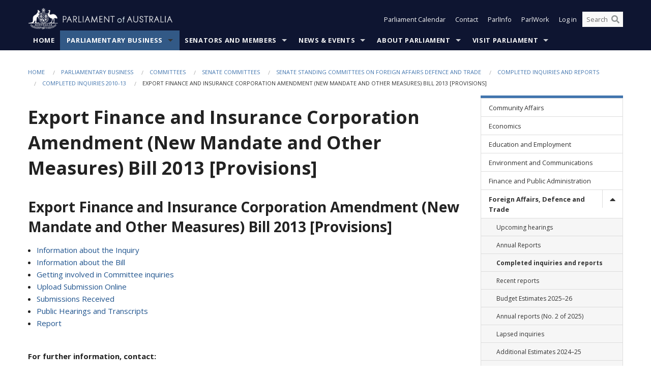

--- FILE ---
content_type: text/html; charset=utf-8
request_url: https://www.aph.gov.au/Parliamentary_Business/Committees/Senate/Foreign_Affairs_Defence_and_Trade/Completed_inquiries/2010-13/eficbill201343/index
body_size: 189223
content:


<!doctype html>
<!--[if lt IE 7 ]> <html lang="en" class="no-js ie6"> <![endif]-->
<!--[if IE 7 ]>    <html lang="en" class="no-js ie7"> <![endif]-->
<!--[if IE 8 ]>    <html lang="en" class="no-js ie8"> <![endif]-->
<!--[if IE 9 ]>    <html lang="en" class="no-js ie9"> <![endif]-->
<!--[if (gt IE 9)|!(IE)]><!-->
<html class="no-js" lang="en" xml:lang="en" xmlns="http://www.w3.org/1999/xhtml">
<!--<![endif]-->

<head id="Head1">
    <!-- UserWay widget -->
    <script>
        (function (d) {
            var s = d.createElement("script");
            /* uncomment the following line to override default position*/
            /* s.setAttribute("data-position", 1);*/
            /* uncomment the following line to override default size (values: small, large)*/
            /* s.setAttribute("data-size", "large");*/
            /* uncomment the following line to override default language (e.g., fr, de, es, he, nl, etc.)*/
            /* s.setAttribute("data-language", "null");*/
            /* uncomment the following line to override color set via widget (e.g., #053f67)*/
            s.setAttribute("data-color", "#0e1531");
            /* uncomment the following line to override type set via widget (1=person, 2=chair, 3=eye, 4=text)*/
            /* s.setAttribute("data-type", "1");*/
            /* s.setAttribute("data-statement_text:", "Our Accessibility Statement");*/
            /* s.setAttribute("data-statement_url", "http://www.example.com/accessibility";*/
            /* uncomment the following line to override support on mobile devices*/
            /* s.setAttribute("data-mobile", true);*/
            /* uncomment the following line to set custom trigger action for accessibility menu*/
            /* s.setAttribute("data-trigger", "triggerId")*/
            s.setAttribute("data-account", "Nu37TW4Ef2");
            s.setAttribute("src", "https://cdn.userway.org/widget.js");
            (d.body || d.head).appendChild(s);
        })(document)
    </script>
    <!-- Google Tag Manager -->
    <script>(function (w, d, s, l, i) {
                w[l] = w[l] || []; w[l].push({
                    'gtm.start':
                        new Date().getTime(), event: 'gtm.js'
                }); var f = d.getElementsByTagName(s)[0],
                    j = d.createElement(s), dl = l != 'dataLayer' ? '&l=' + l : ''; j.async = true; j.src =
                        'https://www.googletagmanager.com/gtm.js?id=' + i + dl; f.parentNode.insertBefore(j, f);
            })(window, document, 'script', 'dataLayer', 'GTM-N2CL3M9');</script>
    <!-- End Google Tag Manager -->
    <meta charset="utf-8" /><meta http-equiv="X-UA-Compatible" content="IE=edge,chrome=1" /><meta property="og:title" content="Export Finance and Insurance Corporation Amendment (New Mandate and Other Measures) Bill 2013 [Provisions]" /><meta property="og:image" content="/images/template/Default_Classified_150_90.png" /><meta property="og:description" content="
        
Export Finance and Insurance Corporation Amendment (New Mandate and Other Measures) Bill 2013 [Provisions]Information about the InquiryInformation about the BillGetting involved in Committee inquiriesUpload Submission OnlineSubmissions ReceivedPublic Hearings and Tran" /><meta property="og:url" content="https://www.aph.gov.au/Parliamentary_Business/Committees/Senate/Foreign_Affairs_Defence_and_Trade/Completed_inquiries/2010-13/eficbill201343/index" /><meta name="msvalidate.01" content="5D9111AD3364510F24400EBF6E139AB5" /><title>
	Export Finance and Insurance Corporation Amendment (New Mandate and Other Measures) Bill 2013 [Provisions]
        
     &ndash; Parliament of Australia
</title><link rel="schema.DCTERMS" href="http://purl.org/dc/terms/" /><link rel="schema.AGLSTERMS" href="http://www.agls.gov.au/agls/terms/" /><link rel="license" href="http://creativecommons.org/licenses/by-nc-nd/3.0/au/" /><meta name="description" content="Export Finance and Insurance Corporation Amendment (New Mandate and Other Measures) Bill 2013 [Provisions]" /><meta name="keywords" content="parliament, house, senate, parliamentary, committees, representatives, government, bills, motions" /><meta name="DCTERMS.Description" content="Export Finance and Insurance Corporation Amendment (New Mandate and Other Measures) Bill 2013 [Provisions]" /><meta name="DCTERMS.creator" content="corporateName=Commonwealth Parliament; address=Parliament House, Canberra, ACT, 2600; contact=+61 2 6277 7111;" /><meta name="DCTERMS.title" content="Export Finance and Insurance Corporation Amendment (New Mandate and Other Measures) Bill 2013 [Provisions]" /><meta name="DCTERMS.subject" content="Export Finance and Insurance Corporation Amendment (New Mandate and Other Measures) Bill 2013 [Provisions]" /><meta name="DCTERMS.created" content="2013-08-31" /><meta name="DCTERMS.modified" content="2021-07-02" /><meta name="DCTERMS.type" content="text" /><meta name="DCTERMS.coverage" content="Australia" /><meta name="DCTERMS.identifier" content="https://www.aph.gov.au/Parliamentary_Business/Committees/Senate/Foreign_Affairs_Defence_and_Trade/Completed_inquiries/2010-13/eficbill201343/index" /><meta name="DCTERMS.publisher" content="corporateName=Commonwealth Parliament; address=Parliament House, Canberra, ACT, 2600; contact=+61 2 6277 7111" /><meta name="DCTERMS.rights" content="http://www.aph.gov.au/Help/Disclaimer_Privacy_Copyright" /><meta name="DCTERMS.rightsHolder" content="Commonwealth of Australia" /><meta name="DCTERMS.license" content="Creative Commons - Attribution-NonCommercial-NoDerivs 3.0 Australia (CC BY-NC-ND 3.0 AU)" /><meta name="DCTERMS.language" content="en-AU" /><meta name="DCTERMS.format" content="text/html" /><meta name="viewport" content="width=device-width, initial-scale=1.0" /><link rel="shortcut icon" href="/favicon.ico" /><link href="//fonts.googleapis.com/css?family=Open+Sans:400italic,700,300,800,400|Open+Sans+Condensed:300,700" rel="stylesheet" type="text/css" /><link rel="apple-touch-icon" sizes="60x60" href="/touch-icon-iphone.png" /><link rel="apple-touch-icon" sizes="76x76" href="/touch-icon-ipad.png" /><link rel="apple-touch-icon" sizes="120x120" href="/touch-icon-iphone-retina.png" /><link rel="apple-touch-icon" sizes="152x152" href="/touch-icon-ipad-retina.png" />
        
        <link rel="stylesheet" media="screen" href="/css/style.min.css?v=4256636926" />
        
        <link rel="stylesheet" media="handheld" href="/css/handheld.css?v=3444104224" />
        <link rel="stylesheet" media="screen" href="/css/aph-theme/jquery-ui-1.8.6.custom.css" />
        <link rel="stylesheet" media="screen" href="/css/vendor/colorbox/colorbox.css?v=215458967" />
        
        <link rel="stylesheet" media="print" href="/css/print.css?v=1577436929" />
        

    <script type="text/javascript" src="/js/libs/jquery-1.10.2.min.js"></script>
    <script type="text/javascript" src="/js/libs/jquery-ui-1.10.4.custom.min.js"></script>
    <script type="text/javascript" src="/js/jquery.dateFormat-1.0.js"></script>
    <script type="text/javascript" src="/js/libs/jquery-migrate-1.2.1.min.js"></script>
    <script type="text/javascript" src="/js/plugins.js?v=2347550531"></script>
    <script type="text/javascript" src="/js/script.js?v=4153783859"></script>
    
    <script type="text/javascript" src="/js/vendor/lightbox2/lightbox.min.js?v=97624409"></script>

    <script type="text/javascript" src="/js/vendor/lightbox2/lightbox.min.js?v=97624409"></script>

    
    <script src="/js/libs/contentshare.js?v=2058135496"></script>

    <script type="text/javascript" src="/js/libs/react/react.min.js?v=3706843405"></script>
    <script type="text/javascript" src="/js/libs/react/react-dom.min.js?v=3706843405"></script>
    <script type="text/javascript" src="/js/libs/pubsub.js?v=2418985062"></script>
    <script type="text/javascript" src="/js/libs/moment.js?v=160068683"></script>
    <script type="text/javascript" src="/js/libs/moment-timezone-with-data.js?v=1518348680"></script>
    <script type="text/javascript">
        moment.tz.setDefault("Australia/Canberra");
    </script>
    <script type="text/javascript" src="/js/libs/duration-format.js?v=273884284"></script>

    <!--PLUGINS-->
    <script src="/js/vendor/porthole.min.js?v=2253615438"></script>
    <!--END PLUGINS-->
    <!--CORE-->
    <script src="/js/core.js?v=3918537519"></script>
    <!--END CORE-->

    <!--[if !(IE 6) | !(IE 7) | !(IE 8)]><!-->
    <script type="text/javascript" src="/js/libs/snap-ie-cache-fix.js?v=309387760"></script>
    <script type="text/javascript" src="/js/libs/respond.js?v=2777172843"></script>
    <!--<![endif]-->

    <!--[if lte IE 8 ]>
        <link rel="stylesheet" href="/css/ie-legacy.css" />    
    <![endif]-->

    <!--[if lt IE 7 ]>
    <script src="/js/libs/dd_belatedpng.js"></script>
    <script> DD_belatedPNG.fix('#site-logo img'); //fix any <img> or .png_bg background-images </script>
    <![endif]-->
    <script type="text/javascript" src="/js/libs/modernizr-3.6-complete.min.js?v=3030946925"></script>
    <script type="text/javascript" src="/js/vendor/AC_RunActiveContent.js?v=2714468098"></script>
    
    <script src="https://www.google.com/recaptcha/api.js?render=6Ld_jYUpAAAAALpOhXvR17v-Mkd6yXzP0m8pJ6RD"></script>
    </head>
<body id="body1" class="">
    <!-- Google Tag Manager (noscript) -->
    <noscript>
        <iframe src="https://www.googletagmanager.com/ns.html?id="
            height="0" width="0" style="display: none; visibility: hidden"></iframe>
    </noscript>
    <!-- End Google Tag Manager (noscript) -->
    <form method="post" action="/Parliamentary_Business/Committees/Senate/Foreign_Affairs_Defence_and_Trade/Completed_inquiries/2010-13/eficbill201343/index" id="mainform">
<div class="aspNetHidden">
<input type="hidden" name="__EVENTTARGET" id="__EVENTTARGET" value="" />
<input type="hidden" name="__EVENTARGUMENT" id="__EVENTARGUMENT" value="" />
<input type="hidden" name="__VIEWSTATE" id="__VIEWSTATE" value="qc9JAjTlqtrjYm1fD2FG5o3nODgDUNkqenMIvwoi6IbaMP8XDSfkZcjFW2l4AhsJ10i8Y4VwqSJkr1zVs23IH7csZny7mKeswcMVG3ClQKa9b4opolDySiHsrE2tix2wF+bcIgPK9b+8ZDaRPO8vhDyPY9nf/l+ERl7eSyYMRmTHDhn+STty9g0XBTlvXKeWmSKst5E/bx1EZiCiFNf/8Q1O0vv+6Fijtm8vLKQ/6p9781Ky1/0CnoZnSc740M6mzrS0ZrW0mshNSmt7+KF+ctTocF4UHd39V5UCSQsvs5Y4m5mj+bK/c+C8ZWvQOq+7k0hVec3xhc6RwCIrcbg3RWG9ht/DTg8qGV87QP923EeQACF6tPixGsiiF9ZEnQSO7dFKFrUvt7iLYg5F39gEC/7nEnllgYomifEsM2/JNeD/ECYgMs8CWT1z1J8I7MermJIVbOZ9W4BTlv3IFKrKztlNGeCotZp0sSoSI66ccIYw+bwsIK/KhlIAy47bdBaRlXsCFNYgVpRsmuiddbYwtmX3YGGZ2wLLGSIipBHz5Qo/2gsJJF5FmZNPmyHiUgGGjtqokdsom3VL7kRDWYLeB5NucAqMwTJvaVYO7kGIs2m09LVXlnlLwjUehCb+/HrAc6P0UW1yeIWuCZYTVOavh5crGxviANvVYRkySNg36XL0TARr9SABPLxJ7+WaA+8RyBhRWj/w7X0eoUIfrR4La/6Ohsiu3bjSMAo2ntUZ1EvKC/1BSjksU6By1iAWn0FCBZfUL+VN6OZGt8j/+I9v0hhEmfVbQHXZpNP/jxr8+O6c+pXEgG7YbmE4aqEBa4K/InVjgqSbhMXUhiKb3NIsHLOqD9SFwZSj5boX92bLLAUiDVxgIgbpzNzOxiPCpXf9dIa+ZYyyMEU+M8N5A/2CWkLYqR6CK/Cz2OQgZ9TOHCB5xC5H5aJsk5pXlYfiLg7oJgSJVhiTDO91bcc6x22scLU9A5QzW+LaQz1lv5SiCMhwUPZKugDifGlKk7k7iM2B370sPzuK2qWgPWPxna+Al5AXRMVnlTvtEsd7iV6Pwb5zWPjcmXDJtTaUNQcS0PXG/QLdg5H3ThWWO+O+6qcNNX4K7QAsDyL869b/xfbk2J99FTYAmI5GrigZjxn6YCxxGnFtrYBK9vOPRlg3PXjEZb+pCKqHk4G+u7YqQRS19bDaG0PqceXxa95zn82ud3An8TAtva44NRgJaw+54WykoG7ynjNFwiZFf++cb/1qHKfqLSviiMSvJQ4VKag5bO3g8AImV07noKNnFMyJcOeESUQIForLelgFqpmJhbX1uWyFxqUzxsnhjCpax15WguTfU5HOYXpT/io12m3IsCUtnygo1lPOI9CF6HeWpVtfrdmvvlS4CcyBH8hsFnzrekND+8T8GvmJipHle5dEsElEwSbCcv+Edbaa1KF6t/fIinqM4+xaQeswsYXpd9bOMvat5UwIrMVoaHQIW/5TSVUuyfoFl22AeTDx+fGr6qUf7YK9fGIUYxwrbv2ZE/YROcArfl9oMQuPiyuZcot69USbpQQ2X5Do653HxPZFKw7/cAZO1cAllOiUMhzmNz4SCFx2/qqtgH7Us2MqVpPhRfjUYSHXklJzvTctooNHqd/1WKJ9zDvBk7Pruhu1rJm1oFrTJA3eTiQm266fMzKr3aaI44fYqnOZDmha/wShxYcP702G3VP87zeBtaQ85XQnPNHkQNZH3snMjhvkuhcVq7IMyszj9c/UQBEgdr1XQWBaBrQ4XbFNSOo2lPOSn3GqEv7FeUjoSZF3wVh6YuK0AEAT2gJKNcWuRS1fMCfSf1ftJJ0ktgSm" />
</div>

<script type="text/javascript">
//<![CDATA[
var theForm = document.forms['mainform'];
if (!theForm) {
    theForm = document.mainform;
}
function __doPostBack(eventTarget, eventArgument) {
    if (!theForm.onsubmit || (theForm.onsubmit() != false)) {
        theForm.__EVENTTARGET.value = eventTarget;
        theForm.__EVENTARGUMENT.value = eventArgument;
        theForm.submit();
    }
}
//]]>
</script>


<script src="/WebResource.axd?d=pynGkmcFUV13He1Qd6_TZLoiRuBpjqx-mc4XYiEXE5AhhIqco9hBwrTw0Tb7b7xnVXxVYQ2&amp;t=638901896248157332" type="text/javascript"></script>

<SCRIPT LANGUAGE="JavaScript">function validatecbRAgree(oSrc, args){args.IsValid = document.getElementById("cbRAgree").checked;}</SCRIPT><SCRIPT LANGUAGE="JavaScript">function validatetxtRPasswordConfirm(oSrc, args){args.IsValid = document.getElementById("txtRPasswordConfirm").value.length == 0 || (document.getElementById("txtRPasswordConfirm").value.length > 0 && document.getElementById("txtRPassword").value == document.getElementById("txtRPasswordConfirm").value);}</SCRIPT>
<script src="/ScriptResource.axd?d=NJmAwtEo3Ipnlaxl6CMhvke6LuKNAIG7wYOJ0svbr6ONPX84I_mgHcaT4vlKIcsaiSilqTO2BSjgHfMknroo8jcCuptYgPcm4RziWlEs--KIFpQTsX7IzkyRphQJbqfMTX1duQSbK8E8ppY2fR2sRsVOWZo1&amp;t=5c0e0825" type="text/javascript"></script>
<script src="/ScriptResource.axd?d=dwY9oWetJoJoVpgL6Zq8ONn6rPVYJGBVTR68BxEKJFmfic3OWCCt72aiM8KSgUYJDTVRUBGKySWh7ZXPbC0k-ODM6mBUyoBgGnd8l-OIjB5fkBCFQwlBjvs66KJFiYOzD8rOxneUeSdqeqrGhXA_47-1LZA1&amp;t=5c0e0825" type="text/javascript"></script>
<script src="/ParliamentNumbers.svc/js" type="text/javascript"></script>
<script src="/Predictive/Predictive.asmx/js" type="text/javascript"></script>
<div class="aspNetHidden">

	<input type="hidden" name="__VIEWSTATEGENERATOR" id="__VIEWSTATEGENERATOR" value="35DD2790" />
</div>
        <script type="text/javascript">
//<![CDATA[
Sys.WebForms.PageRequestManager._initialize('ScriptManager1', 'mainform', [], [], [], 90, '');
//]]>
</script>


        <div class="off-canvas-wrap" data-offcanvas>
            <div aria-label="inner-wrap" class="inner-wrap">
                

<header>
    <section class="row" role="navigation" aria-label="Skip links">
        <div class="columns">
            <ul class="skip-links">
                <li><a role="button" href="#main-nav" aria-label="Skip to navigation">Skip to navigation</a></li>
                <li><a role="button" href="#content" aria-label="Skip to content">Skip to content</a></li>
            </ul>
        </div>
    </section>

    <div class="row header-img">
        <div class="medium-4 large-4 columns">
            <h1><a href="/">
                <img src="/images/template/header-logo.png" alt="Home - Parliament of Australia logo" /></a></h1>
        </div>

        <div class="medium-8 large-8 columns" style="padding-left: 0rem">
            <div class="row">
                <div class="columns">
                    <div class="nav-top-links-container">
                        <nav aria-label="Quick links" class="nav-top-links">
                            <ul class="inline-block-list text-small">
                                <li><a title="Open the Parliament Calendar" href="#" role="button" class="right-off-canvas-toggle" id="openParliamentaryCalendar" tabindex="0">Parliament Calendar</a></li>
                                <li><a title="Contact Us" href="/Help/Contact">Contact</a></li>
                                <li class="hide-for-small-only"><a title="Go to ParlInfo Search" href="https://parlinfo.aph.gov.au" target="_blank" rel="noopener noreferrer">ParlInfo</a></li>
                                <li class="hide-for-small-only"><a title="Go to ParlWork" href="https://parlwork.aph.gov.au" target="_blank" rel="noopener noreferrer">ParlWork</a></li>
                                
                                
                                        <li>
                                            <a title="Log in to My Parliament account" href="/Help/Login">Log in</a>
                                        </li>
                                    

                                <li class="has-form hide-for-small-only">
                                    <input aria-label="Search the website" id="txtGenericSearchTerm" aria-label="Input search content" type="text" placeholder="Search ...">
                                    <button id="btnGenericSearch" aria-label="Perform a search" type="submit"><em class="fa fa-search"></em></button>
                                </li>

                                <!--START SEARCH CONTROL-->
                                <script type="text/javascript">
                                    function SearchTermIsValid(searchTerm) {
                                        var result = searchTerm !== '';
                                        return result;
                                    }

                                    $(document).ready(function () {
                                        $("#btnGenericSearch").on("click", function (e) {
                                            e.preventDefault();

                                            var searchTerm = encodeURI($("#txtGenericSearchTerm").val());

                                            if (SearchTermIsValid(searchTerm)) {
                                                if (window.location.href.indexOf("parlview.aph.gov.au") > -1) {
                                                    window.location = "https://www.aph.gov.au/Help/Federated_Search_Results?q=" + searchTerm;
                                                } else {
                                                    window.location = "/Help/Federated_Search_Results?q=" + searchTerm;
                                                }
                                            }

                                            return false;
                                        });

                                        $("#txtGenericSearchTerm").keypress(function (e) {
                                            if (e.keyCode === 13) {
                                                $("#btnGenericSearch").click();
                                                return false;
                                            }
                                        });
                                    });
                                </script>
                                <!--END SEARCH CONTROL-->
                            </ul>
                        </nav>
                    </div>
                </div>
            </div>
        </div>
    </div>
</header>

<script type="text/javascript" src="/js/components/global/header-username.js"></script>

                

<div class="contain-to-grid">
    <nav aria-label="Site navigation" id="main-nav" class="top-bar" data-topbar>
        <ul class="title-area nav-top-links-mobile">
           <li class="has-form show-for-small-only">
                <input aria-label="Search the website" id="txtGenericSearchTermMobile" aria-label="Input search content" type="text" placeholder="Search ...">
                <button id="btnGenericSearchMobile" aria-label="Perform a search" type="submit"><em class="fa fa-search"></em></button>
            </li>

            <!--START SEARCH CONTROL-->
            <script type="text/javascript">
                function SearchTermIsValid(searchTerm) {
                    var result = searchTerm !== '';
                    return result;
                }

                $(document).ready(function () {
                    $("#btnGenericSearchMobile").on("click", function (e) {
                        e.preventDefault();

                        var searchTerm = encodeURI($("#txtGenericSearchTermMobile").val());

                        if (SearchTermIsValid(searchTerm)) {
                            if (window.location.href.indexOf("parlview.aph.gov.au") > -1) {
                                window.location = "https://www.aph.gov.au/Help/Federated_Search_Results?q=" + searchTerm;
                            } else {
                                window.location = "/Help/Federated_Search_Results?q=" + searchTerm;
                            }
                        }

                        return false;
                    });

                    $("#txtGenericSearchTermMobile").keypress(function (e) {
                        if (e.keyCode === 13) {
                            $("#btnGenericSearchMobile").click();
                            return false;
                        }
                    });
                });
            </script>
            <!--END SEARCH CONTROL-->
            <li class="toggle-topbar menu-icon">
                <a href="#" onclick="sendGoogleAnalyticsEvent('Primary Nav', 'Click hamburger menu', '')" role="button" aria-label="Open site navigation" aria-expanded="false">
                    <span>Menu</span>
                </a>
            </li>
        </ul>

        <section role="navigation" aria-label="navigation" class="top-bar-section top-bar-section-hidden">
            <ul id="main-nav-sub">
            
                <li class="">
                    <a href="/" class="primary-nav-item-dropdown"
                       onclick="sendGoogleAnalyticsEvent('Primary Nav', 'Click Parent item', 'Home')">Home</a>

                
                </li>
                
                <li class="active has-dropdown not-click">
                    <a href="/Parliamentary_Business" class="primary-nav-item-dropdown"
                       onclick="sendGoogleAnalyticsEvent('Primary Nav', 'Click Parent item', 'Parliamentary Business')">Parliamentary Business</a>

                
                    <ul class="dropdown primary-nav-item-dropdown-hidden">

                    
                        <li class="">
                            <a href="/Parliamentary_Business/Bills_Legislation" onclick="sendGoogleAnalyticsEvent('Primary Nav', 'Click Child item', 'Bills and Legislation')">Bills and Legislation</a>
                        </li>
                        
                        <li class="">
                            <a href="/Parliamentary_Business/Tabled_documents" onclick="sendGoogleAnalyticsEvent('Primary Nav', 'Click Child item', 'Tabled documents')">Tabled documents</a>
                        </li>
                        
                        <li class="">
                            <a href="/Parliamentary_Business/Chamber_documents" onclick="sendGoogleAnalyticsEvent('Primary Nav', 'Click Child item', 'Chamber documents')">Chamber documents</a>
                        </li>
                        
                        <li class="">
                            <a href="/Parliamentary_Business/Hansard" onclick="sendGoogleAnalyticsEvent('Primary Nav', 'Click Child item', 'Hansard')">Hansard</a>
                        </li>
                        
                        <li class="">
                            <a href="/Parliamentary_Business/Senate_estimates" onclick="sendGoogleAnalyticsEvent('Primary Nav', 'Click Child item', 'Senate estimates')">Senate estimates</a>
                        </li>
                        
                        <li class="">
                            <a href="/Parliamentary_Business/Committees" onclick="sendGoogleAnalyticsEvent('Primary Nav', 'Click Child item', 'Committees')">Committees</a>
                        </li>
                        
                        <li class="">
                            <a href="/Parliamentary_Business/Statistics" onclick="sendGoogleAnalyticsEvent('Primary Nav', 'Click Child item', 'Statistics')">Statistics</a>
                        </li>
                        
                        <li class="">
                            <a href="/Parliamentary_Business/Petitions" onclick="sendGoogleAnalyticsEvent('Primary Nav', 'Click Child item', 'Petitions')">Petitions</a>
                        </li>
                        
                    </ul>
                    
                </li>
                
                <li class="has-dropdown not-click">
                    <a href="/Senators_and_Members" class="primary-nav-item-dropdown"
                       onclick="sendGoogleAnalyticsEvent('Primary Nav', 'Click Parent item', 'Senators and Members')">Senators and Members</a>

                
                    <ul class="dropdown primary-nav-item-dropdown-hidden">

                    
                        <li class="">
                            <a href="/Senators_and_Members/Senators" onclick="sendGoogleAnalyticsEvent('Primary Nav', 'Click Child item', 'Senators')">Senators</a>
                        </li>
                        
                        <li class="">
                            <a href="/Senators_and_Members/Members" onclick="sendGoogleAnalyticsEvent('Primary Nav', 'Click Child item', 'Members')">Members</a>
                        </li>
                        
                        <li class="">
                            <a href="/Senators_and_Members/Contacting_Senators_and_Members" onclick="sendGoogleAnalyticsEvent('Primary Nav', 'Click Child item', 'Contacting Senators and Members')">Contacting Senators and Members</a>
                        </li>
                        
                    </ul>
                    
                </li>
                
                <li class="has-dropdown not-click">
                    <a href="/News_and_Events" class="primary-nav-item-dropdown"
                       onclick="sendGoogleAnalyticsEvent('Primary Nav', 'Click Parent item', 'News \u0026 Events')">News & Events</a>

                
                    <ul class="dropdown primary-nav-item-dropdown-hidden">

                    
                        <li class="">
                            <a href="/News_and_Events/Watch_Read_Listen" onclick="sendGoogleAnalyticsEvent('Primary Nav', 'Click Child item', 'Watch, Read, Listen')">Watch, Read, Listen</a>
                        </li>
                        
                        <li class="">
                            <a href="/News_and_Events/Events_Calendar" onclick="sendGoogleAnalyticsEvent('Primary Nav', 'Click Child item', 'Events Calendar')">Events Calendar</a>
                        </li>
                        
                        <li class="">
                            <a href="/News_and_Events/Senate_news_and_events" onclick="sendGoogleAnalyticsEvent('Primary Nav', 'Click Child item', 'Senate news and events')">Senate news and events</a>
                        </li>
                        
                        <li class="">
                            <a href="/News_and_Events/About_the_House_News" onclick="sendGoogleAnalyticsEvent('Primary Nav', 'Click Child item', 'About the House News')">About the House News</a>
                        </li>
                        
                        <li class="">
                            <a href="/News_and_Events/Joint_statements_by_the_Presiding_Officers" onclick="sendGoogleAnalyticsEvent('Primary Nav', 'Click Child item', 'Joint statements by the Presiding Officers')">Joint statements by the Presiding Officers</a>
                        </li>
                        
                        <li class="">
                            <a href="/News_and_Events/My_First_Speech" onclick="sendGoogleAnalyticsEvent('Primary Nav', 'Click Child item', 'My First Speech')">My First Speech</a>
                        </li>
                        
                    </ul>
                    
                </li>
                
                <li class="has-dropdown not-click">
                    <a href="/About_Parliament" class="primary-nav-item-dropdown"
                       onclick="sendGoogleAnalyticsEvent('Primary Nav', 'Click Parent item', 'About Parliament')">About Parliament</a>

                
                    <ul class="dropdown primary-nav-item-dropdown-hidden">

                    
                        <li class="">
                            <a href="/About_Parliament/Senate" onclick="sendGoogleAnalyticsEvent('Primary Nav', 'Click Child item', 'Senate')">Senate</a>
                        </li>
                        
                        <li class="">
                            <a href="/About_Parliament/House_of_Representatives" onclick="sendGoogleAnalyticsEvent('Primary Nav', 'Click Child item', 'House of Representatives')">House of Representatives</a>
                        </li>
                        
                        <li class="">
                            <a href="/About_Parliament/Work_of_the_Parliament" onclick="sendGoogleAnalyticsEvent('Primary Nav', 'Click Child item', 'Work of the Parliament')">Work of the Parliament</a>
                        </li>
                        
                        <li class="">
                            <a href="/About_Parliament/Parliamentary_Leadership_Taskforce" onclick="sendGoogleAnalyticsEvent('Primary Nav', 'Click Child item', 'Parliamentary Leadership Taskforce')">Parliamentary Leadership Taskforce</a>
                        </li>
                        
                        <li class="">
                            <a href="/About_Parliament/Parliamentary_departments" onclick="sendGoogleAnalyticsEvent('Primary Nav', 'Click Child item', 'Parliamentary departments')">Parliamentary departments</a>
                        </li>
                        
                        <li class="">
                            <a href="/About_Parliament/International_Program" onclick="sendGoogleAnalyticsEvent('Primary Nav', 'Click Child item', 'International Program')">International Program</a>
                        </li>
                        
                        <li class="">
                            <a href="/About_Parliament/Publications" onclick="sendGoogleAnalyticsEvent('Primary Nav', 'Click Child item', 'Publications and policies')">Publications and policies</a>
                        </li>
                        
                        <li class="">
                            <a href="/About_Parliament/Employment" onclick="sendGoogleAnalyticsEvent('Primary Nav', 'Click Child item', 'Employment')">Employment</a>
                        </li>
                        
                        <li class="">
                            <a href="/About_Parliament/Media_Rules_and_Filming_Applications" onclick="sendGoogleAnalyticsEvent('Primary Nav', 'Click Child item', 'Media Rules and Filming Applications')">Media Rules and Filming Applications</a>
                        </li>
                        
                        <li class="">
                            <a href="/About_Parliament/Education_Resources" onclick="sendGoogleAnalyticsEvent('Primary Nav', 'Click Child item', 'Education Resources')">Education Resources</a>
                        </li>
                        
                        <li class="">
                            <a href="/About_Parliament/Parliamentary_Friendship" onclick="sendGoogleAnalyticsEvent('Primary Nav', 'Click Child item', 'Parliamentary Friendship Groups (non-country)')">Parliamentary Friendship Groups (non-country)</a>
                        </li>
                        
                        <li class="">
                            <a href="/About_Parliament/Australian_Parliament_House_Security_Pass_Office" onclick="sendGoogleAnalyticsEvent('Primary Nav', 'Click Child item', 'Australian Parliament House (APH) Security Pass Office')">Australian Parliament House (APH) Security Pass Office</a>
                        </li>
                        
                        <li class="">
                            <a href="/About_Parliament/Sitting_Calendar" onclick="sendGoogleAnalyticsEvent('Primary Nav', 'Click Child item', 'Sitting Calendar')">Sitting Calendar</a>
                        </li>
                        
                    </ul>
                    
                </li>
                
                <li class="has-dropdown not-click">
                    <a href="/Visit_Parliament" class="primary-nav-item-dropdown"
                       onclick="sendGoogleAnalyticsEvent('Primary Nav', 'Click Parent item', 'Visit Parliament')">Visit Parliament</a>

                
                    <ul class="dropdown primary-nav-item-dropdown-hidden">

                    
                        <li class="">
                            <a href="/Visit_Parliament/Whats_On" onclick="sendGoogleAnalyticsEvent('Primary Nav', 'Click Child item', 'What\u0027s on')">What's on</a>
                        </li>
                        
                        <li class="">
                            <a href="/Visit_Parliament/Things_to_Do" onclick="sendGoogleAnalyticsEvent('Primary Nav', 'Click Child item', 'Things to Do')">Things to Do</a>
                        </li>
                        
                        <li class="">
                            <a href="/Visit_Parliament/Art" onclick="sendGoogleAnalyticsEvent('Primary Nav', 'Click Child item', 'Art at Parliament')">Art at Parliament</a>
                        </li>
                        
                        <li class="">
                            <a href="/Visit_Parliament/Dining" onclick="sendGoogleAnalyticsEvent('Primary Nav', 'Click Child item', 'Dining')">Dining</a>
                        </li>
                        
                        <li class="">
                            <a href="/Visit_Parliament/Parliament_Shop" onclick="sendGoogleAnalyticsEvent('Primary Nav', 'Click Child item', 'Parliament Shop')">Parliament Shop</a>
                        </li>
                        
                        <li class="">
                            <a href="/Visit_Parliament/Venue_Hire" onclick="sendGoogleAnalyticsEvent('Primary Nav', 'Click Child item', 'Venue Hire')">Venue Hire</a>
                        </li>
                        
                        <li class="">
                            <a href="/Visit_Parliament/Plan_your_Visit" onclick="sendGoogleAnalyticsEvent('Primary Nav', 'Click Child item', 'Plan your Visit')">Plan your Visit</a>
                        </li>
                        
                        <li class="">
                            <a href="/Visit_Parliament/Accessibility" onclick="sendGoogleAnalyticsEvent('Primary Nav', 'Click Child item', 'Accessibility')">Accessibility</a>
                        </li>
                        
                    </ul>
                    
                </li>
                
            </ul>
        </section>
    </nav>
</div>

                
                

<div class="row padding-medium" id="content" role="main">

    <div class="columns">


        
<div class="breadcrumbs-container show-for-medium-up">
    <a id="skip"></a>
    <!-- START BREADCRUMBS -->
    
    <nav aria-label="Breadcrumbs" class="breadcrumbs">
        
               <a href="/">Home</a>
              
               <a href="/Parliamentary_Business">Parliamentary Business</a>
              
               <a href="/Parliamentary_Business/Committees">Committees</a>
              
               <a href="/Parliamentary_Business/Committees/Senate">Senate Committees</a>
              
               <a href="/Parliamentary_Business/Committees/Senate/Foreign_Affairs_Defence_and_Trade">Senate Standing Committees on Foreign Affairs Defence and Trade</a>
              
               <a href="/Parliamentary_Business/Committees/Senate/Foreign_Affairs_Defence_and_Trade/Completed_inquiries">Completed inquiries and reports</a>
              
               <a href="/Parliamentary_Business/Committees/Senate/Foreign_Affairs_Defence_and_Trade/Completed_inquiries/2010-13">Completed inquiries 2010-13</a>
              
               <span aria-label="breadcrumbs" class="current">Export Finance and Insurance Corporation Amendment (New Mandate and Other Measures) Bill 2013 [Provisions]</span>
              
    </nav>
    
    <!-- END BREADCRUMBS -->
</div>


        <div class="row">
            <div class="large-9 columns">
                <h1 class='page-title'>Export Finance and Insurance Corporation Amendment (New Mandate and Other Measures) Bill 2013 [Provisions]</h1>

                <div class="hide-for-large-up">
                    

<div class="sidenav" role="navigation" aria-label="Secondary navigation">      
    <a class="sidenav__heading" aria-expanded="false" role="button" tabindex="0"><span class="sidenav__heading--span">In this section</span></a>
    <ul class="restartSecondary sidenav__list"><li class="sidenav__item" /><a role="link" onclick="sendGoogleAnalyticsEvent('Secondary Nav', 'Export Finance and Insurance Corporation Amendment (New Mandate and Other Measures) Bill 2013 [Provisions]', 'Community Affairs')"  href="/Parliamentary_Business/Committees/Senate/Community_Affairs" aria-label="Community Affairs secondary link" alt="Community Affairs secondary link">Community Affairs</a><li class="sidenav__item" /><a role="link" onclick="sendGoogleAnalyticsEvent('Secondary Nav', 'Export Finance and Insurance Corporation Amendment (New Mandate and Other Measures) Bill 2013 [Provisions]', 'Economics')"  href="/Parliamentary_Business/Committees/Senate/Economics" aria-label="Economics secondary link" alt="Economics secondary link">Economics</a><li class="sidenav__item" /><a role="link" onclick="sendGoogleAnalyticsEvent('Secondary Nav', 'Export Finance and Insurance Corporation Amendment (New Mandate and Other Measures) Bill 2013 [Provisions]', 'Education and Employment')"  href="/Parliamentary_Business/Committees/Senate/Education_and_Employment" aria-label="Education and Employment secondary link" alt="Education and Employment secondary link">Education and Employment</a><li class="sidenav__item" /><a role="link" onclick="sendGoogleAnalyticsEvent('Secondary Nav', 'Export Finance and Insurance Corporation Amendment (New Mandate and Other Measures) Bill 2013 [Provisions]', 'Environment and Communications')"  href="/Parliamentary_Business/Committees/Senate/Environment_and_Communications" aria-label="Environment and Communications secondary link" alt="Environment and Communications secondary link">Environment and Communications</a><li class="sidenav__item" /><a role="link" onclick="sendGoogleAnalyticsEvent('Secondary Nav', 'Export Finance and Insurance Corporation Amendment (New Mandate and Other Measures) Bill 2013 [Provisions]', 'Finance and Public Administration')"  href="/Parliamentary_Business/Committees/Senate/Finance_and_Public_Administration" aria-label="Finance and Public Administration secondary link" alt="Finance and Public Administration secondary link">Finance and Public Administration</a><li class="sidenav__item sidenav__item--has-dropdown active" /><a role="link" onclick="sendGoogleAnalyticsEvent('Secondary Nav', 'Export Finance and Insurance Corporation Amendment (New Mandate and Other Measures) Bill 2013 [Provisions]', 'Foreign Affairs, Defence and Trade')" class="active" href="/Parliamentary_Business/Committees/Senate/Foreign_Affairs_Defence_and_Trade" aria-label="Foreign Affairs, Defence and Trade secondary link" alt="Foreign Affairs, Defence and Trade secondary link">Foreign Affairs, Defence and Trade</a><a href ="" aria-label="toggle" class="sidenav__dropdown__toggle" aria-label="Drop down"><span class="fa fa-fw fa-caret-up" aria-hidden="true"></span></a><ul class="sidenav__dropdown"><li class="sidenav__item" /><a role="link" onclick="sendGoogleAnalyticsEvent('Secondary Nav', 'Export Finance and Insurance Corporation Amendment (New Mandate and Other Measures) Bill 2013 [Provisions]', 'Upcoming hearings')"  href="/Parliamentary_Business/Committees/Senate/Foreign_Affairs_Defence_and_Trade/Upcoming_hearings" alt="Upcoming hearings secondary link">Upcoming hearings</a><li class="sidenav__item" /><a role="link" onclick="sendGoogleAnalyticsEvent('Secondary Nav', 'Export Finance and Insurance Corporation Amendment (New Mandate and Other Measures) Bill 2013 [Provisions]', 'Annual Reports')"  href="/Parliamentary_Business/Committees/Senate/Foreign_Affairs_Defence_and_Trade/Annual_Reports" alt="Annual Reports secondary link">Annual Reports</a><li class="sidenav__item active" /><a role="link" onclick="sendGoogleAnalyticsEvent('Secondary Nav', 'Export Finance and Insurance Corporation Amendment (New Mandate and Other Measures) Bill 2013 [Provisions]', 'Completed inquiries and reports')" class="active" href="/Parliamentary_Business/Committees/Senate/Foreign_Affairs_Defence_and_Trade/Completed_inquiries" alt="Completed inquiries and reports secondary link">Completed inquiries and reports</a><li class="sidenav__item" /><a role="link" onclick="sendGoogleAnalyticsEvent('Secondary Nav', 'Export Finance and Insurance Corporation Amendment (New Mandate and Other Measures) Bill 2013 [Provisions]', 'Recent reports')"  href="/Parliamentary_Business/Committees/Senate/Foreign_Affairs_Defence_and_Trade/Recent_reports" alt="Recent reports secondary link">Recent reports</a><li class="sidenav__item" /><a role="link" onclick="sendGoogleAnalyticsEvent('Secondary Nav', 'Export Finance and Insurance Corporation Amendment (New Mandate and Other Measures) Bill 2013 [Provisions]', 'Budget Estimates 2025–26')"  href="/Parliamentary_Business/Committees/Senate/Foreign_Affairs_Defence_and_Trade/Budget_Estimates_202526" alt="Budget Estimates 2025–26 secondary link">Budget Estimates 2025–26</a><li class="sidenav__item" /><a role="link" onclick="sendGoogleAnalyticsEvent('Secondary Nav', 'Export Finance and Insurance Corporation Amendment (New Mandate and Other Measures) Bill 2013 [Provisions]', 'Annual reports (No. 2 of 2025)')"  href="/Parliamentary_Business/Committees/Senate/Foreign_Affairs_Defence_and_Trade/Annual_Reports_No_2_of_2025" alt="Annual reports (No. 2 of 2025) secondary link">Annual reports (No. 2 of 2025)</a><li class="sidenav__item" /><a role="link" onclick="sendGoogleAnalyticsEvent('Secondary Nav', 'Export Finance and Insurance Corporation Amendment (New Mandate and Other Measures) Bill 2013 [Provisions]', 'Lapsed inquiries')"  href="/Parliamentary_Business/Committees/Senate/Foreign_Affairs_Defence_and_Trade/Lapsed_inquiries" alt="Lapsed inquiries secondary link">Lapsed inquiries</a><li class="sidenav__item" /><a role="link" onclick="sendGoogleAnalyticsEvent('Secondary Nav', 'Export Finance and Insurance Corporation Amendment (New Mandate and Other Measures) Bill 2013 [Provisions]', 'Additional Estimates 2024–25')"  href="/Parliamentary_Business/Committees/Senate/Foreign_Affairs_Defence_and_Trade/Additional_Estimates_202425" alt="Additional Estimates 2024–25 secondary link">Additional Estimates 2024–25</a><li class="sidenav__item" /><a role="link" onclick="sendGoogleAnalyticsEvent('Secondary Nav', 'Export Finance and Insurance Corporation Amendment (New Mandate and Other Measures) Bill 2013 [Provisions]', 'Annual reports (No. 1 of 2025)')"  href="/Parliamentary_Business/Committees/Senate/Foreign_Affairs_Defence_and_Trade/Annual_reports_No_1_of_2025" alt="Annual reports (No. 1 of 2025) secondary link">Annual reports (No. 1 of 2025)</a><li class="sidenav__item" /><a role="link" onclick="sendGoogleAnalyticsEvent('Secondary Nav', 'Export Finance and Insurance Corporation Amendment (New Mandate and Other Measures) Bill 2013 [Provisions]', 'Annual reports (No. 2 of 2024)')"  href="/Parliamentary_Business/Committees/Senate/Foreign_Affairs_Defence_and_Trade/Annual_reports_No_2_of_2024" alt="Annual reports (No. 2 of 2024) secondary link">Annual reports (No. 2 of 2024)</a><li class="sidenav__item" /><a role="link" onclick="sendGoogleAnalyticsEvent('Secondary Nav', 'Export Finance and Insurance Corporation Amendment (New Mandate and Other Measures) Bill 2013 [Provisions]', 'Budget Estimates 2024–25')"  href="/Parliamentary_Business/Committees/Senate/Foreign_Affairs_Defence_and_Trade/Budget_Estimates_202425" alt="Budget Estimates 2024–25 secondary link">Budget Estimates 2024–25</a><li class="sidenav__item" /><a role="link" onclick="sendGoogleAnalyticsEvent('Secondary Nav', 'Export Finance and Insurance Corporation Amendment (New Mandate and Other Measures) Bill 2013 [Provisions]', 'Budget Estimates 2025–26')"  href="/Parliamentary_Business/Committees/Senate/Foreign_Affairs_Defence_and_Trade/Report" alt="Budget Estimates 2025–26 secondary link">Budget Estimates 2025–26</a><li class="sidenav__item" /><a role="link" onclick="sendGoogleAnalyticsEvent('Secondary Nav', 'Export Finance and Insurance Corporation Amendment (New Mandate and Other Measures) Bill 2013 [Provisions]', 'Additional estimates 2023–24')"  href="/Parliamentary_Business/Committees/Senate/Foreign_Affairs_Defence_and_Trade/Additional_estimates_2023-24_report" alt="Additional estimates 2023–24 secondary link">Additional estimates 2023–24</a><li class="sidenav__item" /><a role="link" onclick="sendGoogleAnalyticsEvent('Secondary Nav', 'Export Finance and Insurance Corporation Amendment (New Mandate and Other Measures) Bill 2013 [Provisions]', 'Annual reports (No. 1 of 2024)')"  href="/Parliamentary_Business/Committees/Senate/Foreign_Affairs_Defence_and_Trade/Annual_reports_No_1_of_2024" alt="Annual reports (No. 1 of 2024) secondary link">Annual reports (No. 1 of 2024)</a><li class="sidenav__item" /><a role="link" onclick="sendGoogleAnalyticsEvent('Secondary Nav', 'Export Finance and Insurance Corporation Amendment (New Mandate and Other Measures) Bill 2013 [Provisions]', 'Annual reports (No. 2 of 2023)')"  href="/Parliamentary_Business/Committees/Senate/Foreign_Affairs_Defence_and_Trade/Annual_reports_No_2_of_2023" alt="Annual reports (No. 2 of 2023) secondary link">Annual reports (No. 2 of 2023)</a><li class="sidenav__item" /><a role="link" onclick="sendGoogleAnalyticsEvent('Secondary Nav', 'Export Finance and Insurance Corporation Amendment (New Mandate and Other Measures) Bill 2013 [Provisions]', 'Budget Estimates 2023-24')"  href="/Parliamentary_Business/Committees/Senate/Foreign_Affairs_Defence_and_Trade/Budget_Estimates_2023-24_report" alt="Budget Estimates 2023-24 secondary link">Budget Estimates 2023-24</a><li class="sidenav__item" /><a role="link" onclick="sendGoogleAnalyticsEvent('Secondary Nav', 'Export Finance and Insurance Corporation Amendment (New Mandate and Other Measures) Bill 2013 [Provisions]', 'Review of Schedule 9 of the Veterans’ Entitlements, Treatment and Support (Simplification and Harmonisation) Act 2025')"  href="/Parliamentary_Business/Committees/Senate/Foreign_Affairs_Defence_and_Trade/Schedule9-DefenceAct1903" alt="Review of Schedule 9 of the Veterans’ Entitlements, Treatment and Support (Simplification and Harmonisation) Act 2025 secondary link">Review of Schedule 9 of the Veterans’ Entitlements, Treatment and Support (Simplification and Harmonisation) Act 2025</a><li class="sidenav__item" /><a role="link" onclick="sendGoogleAnalyticsEvent('Secondary Nav', 'Export Finance and Insurance Corporation Amendment (New Mandate and Other Measures) Bill 2013 [Provisions]', 'Issues relating to advocacy services for veterans accessing compensation and income support ')"  href="/Parliamentary_Business/Committees/Senate/Foreign_Affairs_Defence_and_Trade/Compensation47" alt="Issues relating to advocacy services for veterans accessing compensation and income support  secondary link">Issues relating to advocacy services for veterans accessing compensation and income support </a><li class="sidenav__item" /><a role="link" onclick="sendGoogleAnalyticsEvent('Secondary Nav', 'Export Finance and Insurance Corporation Amendment (New Mandate and Other Measures) Bill 2013 [Provisions]', 'National Volunteer Incentive Scheme (Climate Army)')"  href="/Parliamentary_Business/Committees/Senate/Foreign_Affairs_Defence_and_Trade/ClimateArmy47" alt="National Volunteer Incentive Scheme (Climate Army) secondary link">National Volunteer Incentive Scheme (Climate Army)</a><li class="sidenav__item" /><a role="link" onclick="sendGoogleAnalyticsEvent('Secondary Nav', 'Export Finance and Insurance Corporation Amendment (New Mandate and Other Measures) Bill 2013 [Provisions]', 'Annual Reports (No 1 of 2023)')"  href="/Parliamentary_Business/Committees/Senate/Foreign_Affairs_Defence_and_Trade/Annual_Reports_No_1_of_2023" alt="Annual Reports (No 1 of 2023) secondary link">Annual Reports (No 1 of 2023)</a><li class="sidenav__item" /><a role="link" onclick="sendGoogleAnalyticsEvent('Secondary Nav', 'Export Finance and Insurance Corporation Amendment (New Mandate and Other Measures) Bill 2013 [Provisions]', 'Defence honours and awards system')"  href="/Parliamentary_Business/Committees/Senate/Foreign_Affairs_Defence_and_Trade/DefenceHonours47" alt="Defence honours and awards system secondary link">Defence honours and awards system</a><li class="sidenav__item" /><a role="link" onclick="sendGoogleAnalyticsEvent('Secondary Nav', 'Export Finance and Insurance Corporation Amendment (New Mandate and Other Measures) Bill 2013 [Provisions]', 'Australia’s sanctions regime')"  href="/Parliamentary_Business/Committees/Senate/Foreign_Affairs_Defence_and_Trade/Sanctions47" alt="Australia’s sanctions regime secondary link">Australia’s sanctions regime</a><li class="sidenav__item" /><a role="link" onclick="sendGoogleAnalyticsEvent('Secondary Nav', 'Export Finance and Insurance Corporation Amendment (New Mandate and Other Measures) Bill 2013 [Provisions]', 'Wrongful detention of Australian citizens overseas')"  href="/Parliamentary_Business/Committees/Senate/Foreign_Affairs_Defence_and_Trade/WrongfulDetention47" alt="Wrongful detention of Australian citizens overseas secondary link">Wrongful detention of Australian citizens overseas</a><li class="sidenav__item" /><a role="link" onclick="sendGoogleAnalyticsEvent('Secondary Nav', 'Export Finance and Insurance Corporation Amendment (New Mandate and Other Measures) Bill 2013 [Provisions]', 'Performance of the Department of Defence in supporting the capability and capacity of Australia’s defence industry')"  href="/Parliamentary_Business/Committees/Senate/Foreign_Affairs_Defence_and_Trade/PerformanceofDefence47" alt="Performance of the Department of Defence in supporting the capability and capacity of Australia’s defence industry secondary link">Performance of the Department of Defence in supporting the capability and capacity of Australia’s defence industry</a><li class="sidenav__item" /><a role="link" onclick="sendGoogleAnalyticsEvent('Secondary Nav', 'Export Finance and Insurance Corporation Amendment (New Mandate and Other Measures) Bill 2013 [Provisions]', 'Veterans&#39; Entitlements, Treatment and Support (Simplification and Harmonisation) Bill 2024 [Provisions]')"  href="/Parliamentary_Business/Committees/Senate/Foreign_Affairs_Defence_and_Trade/VeteranHarmonisation47" alt="Veterans&#39; Entitlements, Treatment and Support (Simplification and Harmonisation) Bill 2024 [Provisions] secondary link">Veterans&#39; Entitlements, Treatment and Support (Simplification and Harmonisation) Bill 2024 [Provisions]</a><li class="sidenav__item" /><a role="link" onclick="sendGoogleAnalyticsEvent('Secondary Nav', 'Export Finance and Insurance Corporation Amendment (New Mandate and Other Measures) Bill 2013 [Provisions]', 'Australian support for Ukraine')"  href="/Parliamentary_Business/Committees/Senate/Foreign_Affairs_Defence_and_Trade/UkraineSupport47" alt="Australian support for Ukraine secondary link">Australian support for Ukraine</a><li class="sidenav__item" /><a role="link" onclick="sendGoogleAnalyticsEvent('Secondary Nav', 'Export Finance and Insurance Corporation Amendment (New Mandate and Other Measures) Bill 2013 [Provisions]', 'Migration Amendment (Overseas Organ Transplant Disclosure and Other Measures) Bill 2023')"  href="/Parliamentary_Business/Committees/Senate/Foreign_Affairs_Defence_and_Trade/OverseasOrganTransplant47" alt="Migration Amendment (Overseas Organ Transplant Disclosure and Other Measures) Bill 2023 secondary link">Migration Amendment (Overseas Organ Transplant Disclosure and Other Measures) Bill 2023</a><li class="sidenav__item" /><a role="link" onclick="sendGoogleAnalyticsEvent('Secondary Nav', 'Export Finance and Insurance Corporation Amendment (New Mandate and Other Measures) Bill 2013 [Provisions]', 'Australian Naval Nuclear Power Safety Bill 2023 [Provisions] and Australian Naval Nuclear Power Safety (Transitional Provisions) Bill 2023 [Provisions]')"  href="/Parliamentary_Business/Committees/Senate/Foreign_Affairs_Defence_and_Trade/ANNPSBills23" alt="Australian Naval Nuclear Power Safety Bill 2023 [Provisions] and Australian Naval Nuclear Power Safety (Transitional Provisions) Bill 2023 [Provisions] secondary link">Australian Naval Nuclear Power Safety Bill 2023 [Provisions] and Australian Naval Nuclear Power Safety (Transitional Provisions) Bill 2023 [Provisions]</a><li class="sidenav__item" /><a role="link" onclick="sendGoogleAnalyticsEvent('Secondary Nav', 'Export Finance and Insurance Corporation Amendment (New Mandate and Other Measures) Bill 2013 [Provisions]', 'Defence Trade Controls Amendment Bill 2023 [Provisions]')"  href="/Parliamentary_Business/Committees/Senate/Foreign_Affairs_Defence_and_Trade/DTCAmendment47" alt="Defence Trade Controls Amendment Bill 2023 [Provisions] secondary link">Defence Trade Controls Amendment Bill 2023 [Provisions]</a><li class="sidenav__item" /><a role="link" onclick="sendGoogleAnalyticsEvent('Secondary Nav', 'Export Finance and Insurance Corporation Amendment (New Mandate and Other Measures) Bill 2013 [Provisions]', 'The efficacy of the Department of Foreign Affairs and Trade due diligence framework')"  href="/Parliamentary_Business/Committees/Senate/Foreign_Affairs_Defence_and_Trade/DFATDueDiligence47" alt="The efficacy of the Department of Foreign Affairs and Trade due diligence framework secondary link">The efficacy of the Department of Foreign Affairs and Trade due diligence framework</a><li class="sidenav__item" /><a role="link" onclick="sendGoogleAnalyticsEvent('Secondary Nav', 'Export Finance and Insurance Corporation Amendment (New Mandate and Other Measures) Bill 2013 [Provisions]', 'Adaptive sport programs for Australian Defence Force veterans')"  href="/Parliamentary_Business/Committees/Senate/Foreign_Affairs_Defence_and_Trade/Adaptivesportprograms" alt="Adaptive sport programs for Australian Defence Force veterans secondary link">Adaptive sport programs for Australian Defence Force veterans</a><li class="sidenav__item" /><a role="link" onclick="sendGoogleAnalyticsEvent('Secondary Nav', 'Export Finance and Insurance Corporation Amendment (New Mandate and Other Measures) Bill 2013 [Provisions]', 'Defence Capability Assurance and Oversight Bill 2023')"  href="/Parliamentary_Business/Committees/Senate/Foreign_Affairs_Defence_and_Trade/CapabilityAssuranceBill23" alt="Defence Capability Assurance and Oversight Bill 2023 secondary link">Defence Capability Assurance and Oversight Bill 2023</a><li class="sidenav__item" /><a role="link" onclick="sendGoogleAnalyticsEvent('Secondary Nav', 'Export Finance and Insurance Corporation Amendment (New Mandate and Other Measures) Bill 2013 [Provisions]', 'Human rights implications of recent violence in Iran')"  href="/Parliamentary_Business/Committees/Senate/Foreign_Affairs_Defence_and_Trade/HumanRightsinIran" alt="Human rights implications of recent violence in Iran secondary link">Human rights implications of recent violence in Iran</a><li class="sidenav__item" /><a role="link" onclick="sendGoogleAnalyticsEvent('Secondary Nav', 'Export Finance and Insurance Corporation Amendment (New Mandate and Other Measures) Bill 2013 [Provisions]', 'Defence Legislation Amendment (Naval Nuclear Propulsion) Bill 2023 [Provisions]')"  href="/Parliamentary_Business/Committees/Senate/Foreign_Affairs_Defence_and_Trade/NuclearPropulsionBill23" alt="Defence Legislation Amendment (Naval Nuclear Propulsion) Bill 2023 [Provisions] secondary link">Defence Legislation Amendment (Naval Nuclear Propulsion) Bill 2023 [Provisions]</a><li class="sidenav__item" /><a role="link" onclick="sendGoogleAnalyticsEvent('Secondary Nav', 'Export Finance and Insurance Corporation Amendment (New Mandate and Other Measures) Bill 2013 [Provisions]', 'International Organisations (Privileges and Immunities) Amendment Bill 2023')"  href="/Parliamentary_Business/Committees/Senate/Foreign_Affairs_Defence_and_Trade/PrivilegesImmunities23" alt="International Organisations (Privileges and Immunities) Amendment Bill 2023 secondary link">International Organisations (Privileges and Immunities) Amendment Bill 2023</a><li class="sidenav__item" /><a role="link" onclick="sendGoogleAnalyticsEvent('Secondary Nav', 'Export Finance and Insurance Corporation Amendment (New Mandate and Other Measures) Bill 2013 [Provisions]', 'Australia’s declarations made under certain international laws')"  href="/Parliamentary_Business/Committees/Senate/Foreign_Affairs_Defence_and_Trade/EastTimor" alt="Australia’s declarations made under certain international laws secondary link">Australia’s declarations made under certain international laws</a><li class="sidenav__item" /><a role="link" onclick="sendGoogleAnalyticsEvent('Secondary Nav', 'Export Finance and Insurance Corporation Amendment (New Mandate and Other Measures) Bill 2013 [Provisions]', 'Defence Legislation Amendment (Enhancement of Defence Force Response to Emergencies) Bill 2020 ')"  href="/Parliamentary_Business/Committees/Senate/Foreign_Affairs_Defence_and_Trade/ADFResponseBill2020" alt="Defence Legislation Amendment (Enhancement of Defence Force Response to Emergencies) Bill 2020  secondary link">Defence Legislation Amendment (Enhancement of Defence Force Response to Emergencies) Bill 2020 </a><li class="sidenav__item" /><a role="link" onclick="sendGoogleAnalyticsEvent('Secondary Nav', 'Export Finance and Insurance Corporation Amendment (New Mandate and Other Measures) Bill 2013 [Provisions]', 'Australia’s engagement in Afghanistan')"  href="/Parliamentary_Business/Committees/Senate/Foreign_Affairs_Defence_and_Trade/Afghanistanengagement" alt="Australia’s engagement in Afghanistan secondary link">Australia’s engagement in Afghanistan</a><li class="sidenav__item" /><a role="link" onclick="sendGoogleAnalyticsEvent('Secondary Nav', 'Export Finance and Insurance Corporation Amendment (New Mandate and Other Measures) Bill 2013 [Provisions]', 'Australia’s Foreign Relations (State and Territory Arrangements) Bill 2020 and Australia’s Foreign Relations (State and Territory Arrangements) (Consequential Amendments) Bill 2020')"  href="/Parliamentary_Business/Committees/Senate/Foreign_Affairs_Defence_and_Trade/AustForeignRelations2020" alt="Australia’s Foreign Relations (State and Territory Arrangements) Bill 2020 and Australia’s Foreign Relations (State and Territory Arrangements) (Consequential Amendments) Bill 2020 secondary link">Australia’s Foreign Relations (State and Territory Arrangements) Bill 2020 and Australia’s Foreign Relations (State and Territory Arrangements) (Consequential Amendments) Bill 2020</a><li class="sidenav__item" /><a role="link" onclick="sendGoogleAnalyticsEvent('Secondary Nav', 'Export Finance and Insurance Corporation Amendment (New Mandate and Other Measures) Bill 2013 [Provisions]', 'Accuracy of information provided to Defence Force Retirement and Death Benefits (DFRDB) members')"  href="/Parliamentary_Business/Committees/Senate/Foreign_Affairs_Defence_and_Trade/DFRDB" alt="Accuracy of information provided to Defence Force Retirement and Death Benefits (DFRDB) members secondary link">Accuracy of information provided to Defence Force Retirement and Death Benefits (DFRDB) members</a><li class="sidenav__item" /><a role="link" onclick="sendGoogleAnalyticsEvent('Secondary Nav', 'Export Finance and Insurance Corporation Amendment (New Mandate and Other Measures) Bill 2013 [Provisions]', 'Issues facing diaspora communities in Australia')"  href="/Parliamentary_Business/Committees/Senate/Foreign_Affairs_Defence_and_Trade/Diasporacommunities" alt="Issues facing diaspora communities in Australia secondary link">Issues facing diaspora communities in Australia</a><li class="sidenav__item" /><a role="link" onclick="sendGoogleAnalyticsEvent('Secondary Nav', 'Export Finance and Insurance Corporation Amendment (New Mandate and Other Measures) Bill 2013 [Provisions]', 'Defence Legislation Amendment (Discipline Reform) Bill 2021 [provisions]')"  href="/Parliamentary_Business/Committees/Senate/Foreign_Affairs_Defence_and_Trade/DisciplineReformBill" alt="Defence Legislation Amendment (Discipline Reform) Bill 2021 [provisions] secondary link">Defence Legislation Amendment (Discipline Reform) Bill 2021 [provisions]</a><li class="sidenav__item" /><a role="link" onclick="sendGoogleAnalyticsEvent('Secondary Nav', 'Export Finance and Insurance Corporation Amendment (New Mandate and Other Measures) Bill 2013 [Provisions]', 'Export Finance and Insurance Corporation Amendment (Equity Investments and Other Measures) Bill 2021 [provisions]')"  href="/Parliamentary_Business/Committees/Senate/Foreign_Affairs_Defence_and_Trade/EquityInvestmentsBill" alt="Export Finance and Insurance Corporation Amendment (Equity Investments and Other Measures) Bill 2021 [provisions] secondary link">Export Finance and Insurance Corporation Amendment (Equity Investments and Other Measures) Bill 2021 [provisions]</a><li class="sidenav__item" /><a role="link" onclick="sendGoogleAnalyticsEvent('Secondary Nav', 'Export Finance and Insurance Corporation Amendment (New Mandate and Other Measures) Bill 2013 [Provisions]', 'Opportunities for strengthening Australia’s relations with the Republic of France')"  href="/Parliamentary_Business/Committees/Senate/Foreign_Affairs_Defence_and_Trade/France" alt="Opportunities for strengthening Australia’s relations with the Republic of France secondary link">Opportunities for strengthening Australia’s relations with the Republic of France</a><li class="sidenav__item" /><a role="link" onclick="sendGoogleAnalyticsEvent('Secondary Nav', 'Export Finance and Insurance Corporation Amendment (New Mandate and Other Measures) Bill 2013 [Provisions]', 'Export Market Development Grants Legislation Amendment Bill 2020 [provisions]')"  href="/Parliamentary_Business/Committees/Senate/Foreign_Affairs_Defence_and_Trade/ExportMarketGrants2020" alt="Export Market Development Grants Legislation Amendment Bill 2020 [provisions] secondary link">Export Market Development Grants Legislation Amendment Bill 2020 [provisions]</a><li class="sidenav__item" /><a role="link" onclick="sendGoogleAnalyticsEvent('Secondary Nav', 'Export Finance and Insurance Corporation Amendment (New Mandate and Other Measures) Bill 2013 [Provisions]', 'National Commissioner for Defence and Veteran Suicide Prevention Bill 2020 [provisions] and the National Commissioner for Defence and Veteran Suicide Prevention (Consequential Amendments) Bill 2020 [provisions]')"  href="/Parliamentary_Business/Committees/Senate/Foreign_Affairs_Defence_and_Trade/NationalCommissioner2020" alt="National Commissioner for Defence and Veteran Suicide Prevention Bill 2020 [provisions] and the National Commissioner for Defence and Veteran Suicide Prevention (Consequential Amendments) Bill 2020 [provisions] secondary link">National Commissioner for Defence and Veteran Suicide Prevention Bill 2020 [provisions] and the National Commissioner for Defence and Veteran Suicide Prevention (Consequential Amendments) Bill 2020 [provisions]</a><li class="sidenav__item" /><a role="link" onclick="sendGoogleAnalyticsEvent('Secondary Nav', 'Export Finance and Insurance Corporation Amendment (New Mandate and Other Measures) Bill 2013 [Provisions]', 'Defence Amendment (Parliamentary Approval of Overseas Service) Bill 2020')"  href="/Parliamentary_Business/Committees/Senate/Foreign_Affairs_Defence_and_Trade/OverseasServiceBill" alt="Defence Amendment (Parliamentary Approval of Overseas Service) Bill 2020 secondary link">Defence Amendment (Parliamentary Approval of Overseas Service) Bill 2020</a><li class="sidenav__item" /><a role="link" onclick="sendGoogleAnalyticsEvent('Secondary Nav', 'Export Finance and Insurance Corporation Amendment (New Mandate and Other Measures) Bill 2013 [Provisions]', 'Opportunities for advancing Australia’s strategic interests through existing regional architecture')"  href="/Parliamentary_Business/Committees/Senate/Foreign_Affairs_Defence_and_Trade/RegionalArchitecture" alt="Opportunities for advancing Australia’s strategic interests through existing regional architecture secondary link">Opportunities for advancing Australia’s strategic interests through existing regional architecture</a><li class="sidenav__item" /><a role="link" onclick="sendGoogleAnalyticsEvent('Secondary Nav', 'Export Finance and Insurance Corporation Amendment (New Mandate and Other Measures) Bill 2013 [Provisions]', 'TPI payment (Special Rate of Disability Pension)')"  href="/Parliamentary_Business/Committees/Senate/Foreign_Affairs_Defence_and_Trade/TPIPayments" alt="TPI payment (Special Rate of Disability Pension) secondary link">TPI payment (Special Rate of Disability Pension)</a><li class="sidenav__item" /><a role="link" onclick="sendGoogleAnalyticsEvent('Secondary Nav', 'Export Finance and Insurance Corporation Amendment (New Mandate and Other Measures) Bill 2013 [Provisions]', 'Funding for public research into foreign policy issues ')"  href="/Parliamentary_Business/Committees/Senate/Foreign_Affairs_Defence_and_Trade/ForeignPolicyResearch" alt="Funding for public research into foreign policy issues  secondary link">Funding for public research into foreign policy issues </a><li class="sidenav__item" /><a role="link" onclick="sendGoogleAnalyticsEvent('Secondary Nav', 'Export Finance and Insurance Corporation Amendment (New Mandate and Other Measures) Bill 2013 [Provisions]', 'Customs Amendment (Banning Goods Produced By Uyghur Forced Labour) Bill 2020')"  href="/Parliamentary_Business/Committees/Senate/Foreign_Affairs_Defence_and_Trade/UyghurForcedLabourBill" alt="Customs Amendment (Banning Goods Produced By Uyghur Forced Labour) Bill 2020 secondary link">Customs Amendment (Banning Goods Produced By Uyghur Forced Labour) Bill 2020</a><li class="sidenav__item" /><a role="link" onclick="sendGoogleAnalyticsEvent('Secondary Nav', 'Export Finance and Insurance Corporation Amendment (New Mandate and Other Measures) Bill 2013 [Provisions]', 'Defence Amendment (Sovereign Naval Shipbuilding) Bill 2018')"  href="/Parliamentary_Business/Committees/Senate/Foreign_Affairs_Defence_and_Trade/NavalShipbuildingBill" alt="Defence Amendment (Sovereign Naval Shipbuilding) Bill 2018 secondary link">Defence Amendment (Sovereign Naval Shipbuilding) Bill 2018</a><li class="sidenav__item" /><a role="link" onclick="sendGoogleAnalyticsEvent('Secondary Nav', 'Export Finance and Insurance Corporation Amendment (New Mandate and Other Measures) Bill 2013 [Provisions]', 'Proposed Comprehensive and Progressive Agreement for Trans-Pacific Partnership')"  href="/Parliamentary_Business/Committees/Senate/Foreign_Affairs_Defence_and_Trade/TPP-11" alt="Proposed Comprehensive and Progressive Agreement for Trans-Pacific Partnership secondary link">Proposed Comprehensive and Progressive Agreement for Trans-Pacific Partnership</a><li class="sidenav__item" /><a role="link" onclick="sendGoogleAnalyticsEvent('Secondary Nav', 'Export Finance and Insurance Corporation Amendment (New Mandate and Other Measures) Bill 2013 [Provisions]', 'United Nations Sustainable Development Goals (SDG)')"  href="/Parliamentary_Business/Committees/Senate/Foreign_Affairs_Defence_and_Trade/SDGs" alt="United Nations Sustainable Development Goals (SDG) secondary link">United Nations Sustainable Development Goals (SDG)</a><li class="sidenav__item" /><a role="link" onclick="sendGoogleAnalyticsEvent('Secondary Nav', 'Export Finance and Insurance Corporation Amendment (New Mandate and Other Measures) Bill 2013 [Provisions]', 'Use of the Quinoline anti-malarial drugs Mefloquine and Tafenoquine in the Australian Defence Force')"  href="/Parliamentary_Business/Committees/Senate/Foreign_Affairs_Defence_and_Trade/Mefloquine" alt="Use of the Quinoline anti-malarial drugs Mefloquine and Tafenoquine in the Australian Defence Force secondary link">Use of the Quinoline anti-malarial drugs Mefloquine and Tafenoquine in the Australian Defence Force</a><li class="sidenav__item" /><a role="link" onclick="sendGoogleAnalyticsEvent('Secondary Nav', 'Export Finance and Insurance Corporation Amendment (New Mandate and Other Measures) Bill 2013 [Provisions]', 'Australian Veterans’ Recognition (Putting Veterans and their Families First) Bill 2019 [Provisions]')"  href="/Parliamentary_Business/Committees/Senate/Foreign_Affairs_Defence_and_Trade/Veteransrecognition" alt="Australian Veterans’ Recognition (Putting Veterans and their Families First) Bill 2019 [Provisions] secondary link">Australian Veterans’ Recognition (Putting Veterans and their Families First) Bill 2019 [Provisions]</a><li class="sidenav__item" /><a role="link" onclick="sendGoogleAnalyticsEvent('Secondary Nav', 'Export Finance and Insurance Corporation Amendment (New Mandate and Other Measures) Bill 2013 [Provisions]', 'Export Finance and Insurance Corporation Amendment (Support for Infrastructure Financing) Bill 2019 [Provisions]')"  href="/Parliamentary_Business/Committees/Senate/Foreign_Affairs_Defence_and_Trade/EficBill2019" alt="Export Finance and Insurance Corporation Amendment (Support for Infrastructure Financing) Bill 2019 [Provisions] secondary link">Export Finance and Insurance Corporation Amendment (Support for Infrastructure Financing) Bill 2019 [Provisions]</a><li class="sidenav__item" /><a role="link" onclick="sendGoogleAnalyticsEvent('Secondary Nav', 'Export Finance and Insurance Corporation Amendment (New Mandate and Other Measures) Bill 2013 [Provisions]', 'Veterans’ Affairs Legislation Amendment (Veteran-centric Reforms No. 2) Bill 2018')"  href="/Parliamentary_Business/Committees/Senate/Foreign_Affairs_Defence_and_Trade/Veteran-centricReforms" alt="Veterans’ Affairs Legislation Amendment (Veteran-centric Reforms No. 2) Bill 2018 secondary link">Veterans’ Affairs Legislation Amendment (Veteran-centric Reforms No. 2) Bill 2018</a><li class="sidenav__item" /><a role="link" onclick="sendGoogleAnalyticsEvent('Secondary Nav', 'Export Finance and Insurance Corporation Amendment (New Mandate and Other Measures) Bill 2013 [Provisions]', 'Intelligence Services Amendment (Establishment of the Australian Signals Directorate) Bill 2018 [provisions]')"  href="/Parliamentary_Business/Committees/Senate/Foreign_Affairs_Defence_and_Trade/ASD" alt="Intelligence Services Amendment (Establishment of the Australian Signals Directorate) Bill 2018 [provisions] secondary link">Intelligence Services Amendment (Establishment of the Australian Signals Directorate) Bill 2018 [provisions]</a><li class="sidenav__item" /><a role="link" onclick="sendGoogleAnalyticsEvent('Secondary Nav', 'Export Finance and Insurance Corporation Amendment (New Mandate and Other Measures) Bill 2013 [Provisions]', 'Veterans’ Affairs Legislation Amendment (Budget Measures) Bill 2017')"  href="/Parliamentary_Business/Committees/Senate/Foreign_Affairs_Defence_and_Trade/VeteransBudgetMeasures" alt="Veterans’ Affairs Legislation Amendment (Budget Measures) Bill 2017 secondary link">Veterans’ Affairs Legislation Amendment (Budget Measures) Bill 2017</a><li class="sidenav__item" /><a role="link" onclick="sendGoogleAnalyticsEvent('Secondary Nav', 'Export Finance and Insurance Corporation Amendment (New Mandate and Other Measures) Bill 2013 [Provisions]', 'Veterans’ Affairs Legislation Amendment (Omnibus) Bill 2017 [provisions]')"  href="/Parliamentary_Business/Committees/Senate/Foreign_Affairs_Defence_and_Trade/VeteransOmnibusBill" alt="Veterans’ Affairs Legislation Amendment (Omnibus) Bill 2017 [provisions] secondary link">Veterans’ Affairs Legislation Amendment (Omnibus) Bill 2017 [provisions]</a><li class="sidenav__item" /><a role="link" onclick="sendGoogleAnalyticsEvent('Secondary Nav', 'Export Finance and Insurance Corporation Amendment (New Mandate and Other Measures) Bill 2013 [Provisions]', 'Safety, Rehabilitation and Compensation Legislation Amendment (Defence Force) Bill 2016')"  href="/Parliamentary_Business/Committees/Senate/Foreign_Affairs_Defence_and_Trade/SRCBill" alt="Safety, Rehabilitation and Compensation Legislation Amendment (Defence Force) Bill 2016 secondary link">Safety, Rehabilitation and Compensation Legislation Amendment (Defence Force) Bill 2016</a><li class="sidenav__item" /><a role="link" onclick="sendGoogleAnalyticsEvent('Secondary Nav', 'Export Finance and Insurance Corporation Amendment (New Mandate and Other Measures) Bill 2013 [Provisions]', 'Veterans&#39; Affairs Legislation Amendment (Digital Readiness and Other Measures) Bill 2016 [provisions]')"  href="/Parliamentary_Business/Committees/Senate/Foreign_Affairs_Defence_and_Trade/VetAffairsDigitalBill" alt="Veterans&#39; Affairs Legislation Amendment (Digital Readiness and Other Measures) Bill 2016 [provisions] secondary link">Veterans&#39; Affairs Legislation Amendment (Digital Readiness and Other Measures) Bill 2016 [provisions]</a><li class="sidenav__item" /><a role="link" onclick="sendGoogleAnalyticsEvent('Secondary Nav', 'Export Finance and Insurance Corporation Amendment (New Mandate and Other Measures) Bill 2013 [Provisions]', 'Export Finance and Insurance Corporation Amendment (Support for Commonwealth Entities) Bill 2016 [provisions]')"  href="/Parliamentary_Business/Committees/Senate/Foreign_Affairs_Defence_and_Trade/EFICBill2016" alt="Export Finance and Insurance Corporation Amendment (Support for Commonwealth Entities) Bill 2016 [provisions] secondary link">Export Finance and Insurance Corporation Amendment (Support for Commonwealth Entities) Bill 2016 [provisions]</a><li class="sidenav__item" /><a role="link" onclick="sendGoogleAnalyticsEvent('Secondary Nav', 'Export Finance and Insurance Corporation Amendment (New Mandate and Other Measures) Bill 2013 [Provisions]', 'Civil Nuclear Transfers to India Bill 2016 [Provisions]')"  href="/Parliamentary_Business/Committees/Senate/Foreign_Affairs_Defence_and_Trade/CivilNuclearTransfers" alt="Civil Nuclear Transfers to India Bill 2016 [Provisions] secondary link">Civil Nuclear Transfers to India Bill 2016 [Provisions]</a><li class="sidenav__item" /><a role="link" onclick="sendGoogleAnalyticsEvent('Secondary Nav', 'Export Finance and Insurance Corporation Amendment (New Mandate and Other Measures) Bill 2013 [Provisions]', 'Australia’s trade and investment relationships with the countries of Africa')"  href="/Parliamentary_Business/Committees/Senate/Foreign_Affairs_Defence_and_Trade/TradeinvestmentAfrica" alt="Australia’s trade and investment relationships with the countries of Africa secondary link">Australia’s trade and investment relationships with the countries of Africa</a><li class="sidenav__item" /><a role="link" onclick="sendGoogleAnalyticsEvent('Secondary Nav', 'Export Finance and Insurance Corporation Amendment (New Mandate and Other Measures) Bill 2013 [Provisions]', 'Implications of climate change for Australia&#39;s national security')"  href="/Parliamentary_Business/Committees/Senate/Foreign_Affairs_Defence_and_Trade/Nationalsecurity" alt="Implications of climate change for Australia&#39;s national security secondary link">Implications of climate change for Australia&#39;s national security</a><li class="sidenav__item" /><a role="link" onclick="sendGoogleAnalyticsEvent('Secondary Nav', 'Export Finance and Insurance Corporation Amendment (New Mandate and Other Measures) Bill 2013 [Provisions]', 'Impact of Defence training activities and facilities on rural and regional communities')"  href="/Parliamentary_Business/Committees/Senate/Foreign_Affairs_Defence_and_Trade/Defencetraining" alt="Impact of Defence training activities and facilities on rural and regional communities secondary link">Impact of Defence training activities and facilities on rural and regional communities</a><li class="sidenav__item" /><a role="link" onclick="sendGoogleAnalyticsEvent('Secondary Nav', 'Export Finance and Insurance Corporation Amendment (New Mandate and Other Measures) Bill 2013 [Provisions]', 'Suicide by veterans and ex-service personnel')"  href="/Parliamentary_Business/Committees/Senate/Foreign_Affairs_Defence_and_Trade/VeteranSuicide" alt="Suicide by veterans and ex-service personnel secondary link">Suicide by veterans and ex-service personnel</a><li class="sidenav__item" /><a role="link" onclick="sendGoogleAnalyticsEvent('Secondary Nav', 'Export Finance and Insurance Corporation Amendment (New Mandate and Other Measures) Bill 2013 [Provisions]', 'Matters raised by NSW Police Strike Force CIVET')"  href="/Parliamentary_Business/Committees/Senate/Foreign_Affairs_Defence_and_Trade/NSW_police_civet" alt="Matters raised by NSW Police Strike Force CIVET secondary link">Matters raised by NSW Police Strike Force CIVET</a><li class="sidenav__item" /><a role="link" onclick="sendGoogleAnalyticsEvent('Secondary Nav', 'Export Finance and Insurance Corporation Amendment (New Mandate and Other Measures) Bill 2013 [Provisions]', 'Department of Defence&#39;s management of credit and other transaction cards')"  href="/Parliamentary_Business/Committees/Senate/Foreign_Affairs_Defence_and_Trade/Credittransactionscards" alt="Department of Defence&#39;s management of credit and other transaction cards secondary link">Department of Defence&#39;s management of credit and other transaction cards</a><li class="sidenav__item" /><a role="link" onclick="sendGoogleAnalyticsEvent('Secondary Nav', 'Export Finance and Insurance Corporation Amendment (New Mandate and Other Measures) Bill 2013 [Provisions]', 'Operation of the Australian Defence Force&#39;s (ADF) resistance to interrogation (RTI) training')"  href="/Parliamentary_Business/Committees/Senate/Foreign_Affairs_Defence_and_Trade/ADFRTI" alt="Operation of the Australian Defence Force&#39;s (ADF) resistance to interrogation (RTI) training secondary link">Operation of the Australian Defence Force&#39;s (ADF) resistance to interrogation (RTI) training</a><li class="sidenav__item" /><a role="link" onclick="sendGoogleAnalyticsEvent('Secondary Nav', 'Export Finance and Insurance Corporation Amendment (New Mandate and Other Measures) Bill 2013 [Provisions]', 'Proposed Trans-Pacific Partnership (TPP) Agreement')"  href="/Parliamentary_Business/Committees/Senate/Foreign_Affairs_Defence_and_Trade/TPP" alt="Proposed Trans-Pacific Partnership (TPP) Agreement secondary link">Proposed Trans-Pacific Partnership (TPP) Agreement</a><li class="sidenav__item" /><a role="link" onclick="sendGoogleAnalyticsEvent('Secondary Nav', 'Export Finance and Insurance Corporation Amendment (New Mandate and Other Measures) Bill 2013 [Provisions]', 'Joint Strike Fighter')"  href="/Parliamentary_Business/Committees/Senate/Foreign_Affairs_Defence_and_Trade/JointStikeFighter" alt="Joint Strike Fighter secondary link">Joint Strike Fighter</a><li class="sidenav__item" /><a role="link" onclick="sendGoogleAnalyticsEvent('Secondary Nav', 'Export Finance and Insurance Corporation Amendment (New Mandate and Other Measures) Bill 2013 [Provisions]', 'Contamination of Australia&#39;s Defence Force facilities and other Commonwealth, state and territory sites in Australia')"  href="/Parliamentary_Business/Committees/Senate/Foreign_Affairs_Defence_and_Trade/ADF_facilities" alt="Contamination of Australia&#39;s Defence Force facilities and other Commonwealth, state and territory sites in Australia secondary link">Contamination of Australia&#39;s Defence Force facilities and other Commonwealth, state and territory sites in Australia</a><li class="sidenav__item" /><a role="link" onclick="sendGoogleAnalyticsEvent('Secondary Nav', 'Export Finance and Insurance Corporation Amendment (New Mandate and Other Measures) Bill 2013 [Provisions]', 'Mental health of ADF serving personnel')"  href="/Parliamentary_Business/Committees/Senate/Foreign_Affairs_Defence_and_Trade/ADF_Mental_Health" alt="Mental health of ADF serving personnel secondary link">Mental health of ADF serving personnel</a><li class="sidenav__item" /><a role="link" onclick="sendGoogleAnalyticsEvent('Secondary Nav', 'Export Finance and Insurance Corporation Amendment (New Mandate and Other Measures) Bill 2013 [Provisions]', 'Australian Defence Force&#39;s resistence to interrogation training')"  href="/Parliamentary_Business/Committees/Senate/Foreign_Affairs_Defence_and_Trade/ADF_RIT" alt="Australian Defence Force&#39;s resistence to interrogation training secondary link">Australian Defence Force&#39;s resistence to interrogation training</a><li class="sidenav__item" /><a role="link" onclick="sendGoogleAnalyticsEvent('Secondary Nav', 'Export Finance and Insurance Corporation Amendment (New Mandate and Other Measures) Bill 2013 [Provisions]', 'Inquiry into Australia’s relationship with Mexico')"  href="/Parliamentary_Business/Committees/Senate/Foreign_Affairs_Defence_and_Trade/Australia_Mexico" alt="Inquiry into Australia’s relationship with Mexico secondary link">Inquiry into Australia’s relationship with Mexico</a><li class="sidenav__item" /><a role="link" onclick="sendGoogleAnalyticsEvent('Secondary Nav', 'Export Finance and Insurance Corporation Amendment (New Mandate and Other Measures) Bill 2013 [Provisions]', 'Customs Amendment (ChAFTA Implementation) Bill 2015 and Customs Tariff Amendment (ChAFTA Implementation) Bill 2015')"  href="/Parliamentary_Business/Committees/Senate/Foreign_Affairs_Defence_and_Trade/Customs_Amendment" alt="Customs Amendment (ChAFTA Implementation) Bill 2015 and Customs Tariff Amendment (ChAFTA Implementation) Bill 2015 secondary link">Customs Amendment (ChAFTA Implementation) Bill 2015 and Customs Tariff Amendment (ChAFTA Implementation) Bill 2015</a><li class="sidenav__item" /><a role="link" onclick="sendGoogleAnalyticsEvent('Secondary Nav', 'Export Finance and Insurance Corporation Amendment (New Mandate and Other Measures) Bill 2013 [Provisions]', 'Operations of Defence Housing Australia')"  href="/Parliamentary_Business/Committees/Senate/Foreign_Affairs_Defence_and_Trade/Defence_Housing" alt="Operations of Defence Housing Australia secondary link">Operations of Defence Housing Australia</a><li class="sidenav__item" /><a role="link" onclick="sendGoogleAnalyticsEvent('Secondary Nav', 'Export Finance and Insurance Corporation Amendment (New Mandate and Other Measures) Bill 2013 [Provisions]', 'Inquiry on the capability of Defence&#39;s physical science and engineering (PSE) workforce')"  href="/Parliamentary_Business/Committees/Senate/Foreign_Affairs_Defence_and_Trade/Defence_PSE_Workforce" alt="Inquiry on the capability of Defence&#39;s physical science and engineering (PSE) workforce secondary link">Inquiry on the capability of Defence&#39;s physical science and engineering (PSE) workforce</a><li class="sidenav__item" /><a role="link" onclick="sendGoogleAnalyticsEvent('Secondary Nav', 'Export Finance and Insurance Corporation Amendment (New Mandate and Other Measures) Bill 2013 [Provisions]', 'International Aid (Promoting Gender Equality) Bill 2015')"  href="/Parliamentary_Business/Committees/Senate/Foreign_Affairs_Defence_and_Trade/Gender_Equality_Bill_2015" alt="International Aid (Promoting Gender Equality) Bill 2015 secondary link">International Aid (Promoting Gender Equality) Bill 2015</a><li class="sidenav__item" /><a role="link" onclick="sendGoogleAnalyticsEvent('Secondary Nav', 'Export Finance and Insurance Corporation Amendment (New Mandate and Other Measures) Bill 2013 [Provisions]', 'Partial suspension of sanctions against Iran')"  href="/Parliamentary_Business/Committees/Senate/Foreign_Affairs_Defence_and_Trade/Iran" alt="Partial suspension of sanctions against Iran secondary link">Partial suspension of sanctions against Iran</a><li class="sidenav__item" /><a role="link" onclick="sendGoogleAnalyticsEvent('Secondary Nav', 'Export Finance and Insurance Corporation Amendment (New Mandate and Other Measures) Bill 2013 [Provisions]', 'Joint Strike Fighter')"  href="/Parliamentary_Business/Committees/Senate/Foreign_Affairs_Defence_and_Trade/Joint_fighter" alt="Joint Strike Fighter secondary link">Joint Strike Fighter</a><li class="sidenav__item" /><a role="link" onclick="sendGoogleAnalyticsEvent('Secondary Nav', 'Export Finance and Insurance Corporation Amendment (New Mandate and Other Measures) Bill 2013 [Provisions]', 'Veterans&#39; Affairs Legislation Amendment (2015 Budget Measures) Bill 2015')"  href="/Parliamentary_Business/Committees/Senate/Foreign_Affairs_Defence_and_Trade/Veterans_Budget_Measures" alt="Veterans&#39; Affairs Legislation Amendment (2015 Budget Measures) Bill 2015 secondary link">Veterans&#39; Affairs Legislation Amendment (2015 Budget Measures) Bill 2015</a><li class="sidenav__item" /><a role="link" onclick="sendGoogleAnalyticsEvent('Secondary Nav', 'Export Finance and Insurance Corporation Amendment (New Mandate and Other Measures) Bill 2013 [Provisions]', 'Proposed China-Australia Free Trade Agreement')"  href="/Parliamentary_Business/Committees/Senate/Foreign_Affairs_Defence_and_Trade/China-Aust_Free_Trade" alt="Proposed China-Australia Free Trade Agreement secondary link">Proposed China-Australia Free Trade Agreement</a><li class="sidenav__item" /><a role="link" onclick="sendGoogleAnalyticsEvent('Secondary Nav', 'Export Finance and Insurance Corporation Amendment (New Mandate and Other Measures) Bill 2013 [Provisions]', 'Implementation of the Defence Trade Controls Legislation')"  href="/Parliamentary_Business/Committees/Senate/Foreign_Affairs_Defence_and_Trade/Trade_Implementation" alt="Implementation of the Defence Trade Controls Legislation secondary link">Implementation of the Defence Trade Controls Legislation</a><li class="sidenav__item" /><a role="link" onclick="sendGoogleAnalyticsEvent('Secondary Nav', 'Export Finance and Insurance Corporation Amendment (New Mandate and Other Measures) Bill 2013 [Provisions]', 'The Commonwealth’s treaty-making process')"  href="/Parliamentary_Business/Committees/Senate/Foreign_Affairs_Defence_and_Trade/Treaty-making_process" alt="The Commonwealth’s treaty-making process secondary link">The Commonwealth’s treaty-making process</a><li class="sidenav__item" /><a role="link" onclick="sendGoogleAnalyticsEvent('Secondary Nav', 'Export Finance and Insurance Corporation Amendment (New Mandate and Other Measures) Bill 2013 [Provisions]', 'The delivery and effectiveness of Australia’s bilateral aid program in Papua New Guinea')"  href="/Parliamentary_Business/Committees/Senate/Foreign_Affairs_Defence_and_Trade/Aid_in_PNG" alt="The delivery and effectiveness of Australia’s bilateral aid program in Papua New Guinea secondary link">The delivery and effectiveness of Australia’s bilateral aid program in Papua New Guinea</a><li class="sidenav__item" /><a role="link" onclick="sendGoogleAnalyticsEvent('Secondary Nav', 'Export Finance and Insurance Corporation Amendment (New Mandate and Other Measures) Bill 2013 [Provisions]', 'The potential use by the Australian Defence Force of unmanned air, maritime and land platforms')"  href="/Parliamentary_Business/Committees/Senate/Foreign_Affairs_Defence_and_Trade/Defence_Unmanned_Platform" alt="The potential use by the Australian Defence Force of unmanned air, maritime and land platforms secondary link">The potential use by the Australian Defence Force of unmanned air, maritime and land platforms</a><li class="sidenav__item" /><a role="link" onclick="sendGoogleAnalyticsEvent('Secondary Nav', 'Export Finance and Insurance Corporation Amendment (New Mandate and Other Measures) Bill 2013 [Provisions]', 'Export Finance and Insurance Corporation Amendment (Direct Lending and Other Measures) Bill 2014')"  href="/Parliamentary_Business/Committees/Senate/Foreign_Affairs_Defence_and_Trade/EFIC" alt="Export Finance and Insurance Corporation Amendment (Direct Lending and Other Measures) Bill 2014 secondary link">Export Finance and Insurance Corporation Amendment (Direct Lending and Other Measures) Bill 2014</a><li class="sidenav__item" /><a role="link" onclick="sendGoogleAnalyticsEvent('Secondary Nav', 'Export Finance and Insurance Corporation Amendment (New Mandate and Other Measures) Bill 2013 [Provisions]', 'Customs Amendment (Japan-Australia Economic Partnership Agreement Implementation) Bill 2014 and Customs Tariff Amendment (Japan-Australia Economic Partnership Agreement Implementation) Bill 2014 ')"  href="/Parliamentary_Business/Committees/Senate/Foreign_Affairs_Defence_and_Trade/JAEPAI_Bill" alt="Customs Amendment (Japan-Australia Economic Partnership Agreement Implementation) Bill 2014 and Customs Tariff Amendment (Japan-Australia Economic Partnership Agreement Implementation) Bill 2014  secondary link">Customs Amendment (Japan-Australia Economic Partnership Agreement Implementation) Bill 2014 and Customs Tariff Amendment (Japan-Australia Economic Partnership Agreement Implementation) Bill 2014 </a><li class="sidenav__item" /><a role="link" onclick="sendGoogleAnalyticsEvent('Secondary Nav', 'Export Finance and Insurance Corporation Amendment (New Mandate and Other Measures) Bill 2013 [Provisions]', 'Inquiry into the Trade and Foreign Investment (Protecting the Public Interest) Bill 2014')"  href="/Parliamentary_Business/Committees/Senate/Foreign_Affairs_Defence_and_Trade/Trade_and_Foreign_Investment_Protecting_the_Public_Interest_Bill_2014" alt="Inquiry into the Trade and Foreign Investment (Protecting the Public Interest) Bill 2014 secondary link">Inquiry into the Trade and Foreign Investment (Protecting the Public Interest) Bill 2014</a><li class="sidenav__item" /><a role="link" onclick="sendGoogleAnalyticsEvent('Secondary Nav', 'Export Finance and Insurance Corporation Amendment (New Mandate and Other Measures) Bill 2013 [Provisions]', 'Defence Legislation Amendment (Woomera Prohibited Area) Bill 2014')"  href="/Parliamentary_Business/Committees/Senate/Foreign_Affairs_Defence_and_Trade/Woomera2014" alt="Defence Legislation Amendment (Woomera Prohibited Area) Bill 2014 secondary link">Defence Legislation Amendment (Woomera Prohibited Area) Bill 2014</a><li class="sidenav__item" /><a role="link" onclick="sendGoogleAnalyticsEvent('Secondary Nav', 'Export Finance and Insurance Corporation Amendment (New Mandate and Other Measures) Bill 2013 [Provisions]', 'Defence Legislation Amendment (Woomera Prohibited Area) Bill 2013')"  href="/Parliamentary_Business/Committees/Senate/Foreign_Affairs_Defence_and_Trade/Defence_Legislation_Amendment_Woomera_Prohibited_Area_Bill_2013" alt="Defence Legislation Amendment (Woomera Prohibited Area) Bill 2013 secondary link">Defence Legislation Amendment (Woomera Prohibited Area) Bill 2013</a><li class="sidenav__item" /><a role="link" onclick="sendGoogleAnalyticsEvent('Secondary Nav', 'Export Finance and Insurance Corporation Amendment (New Mandate and Other Measures) Bill 2013 [Provisions]', 'Fair Trade (Workers&#39; Rights) Bill 2013')"  href="/Parliamentary_Business/Committees/Senate/Foreign_Affairs_Defence_and_Trade/Fair_Trade" alt="Fair Trade (Workers&#39; Rights) Bill 2013 secondary link">Fair Trade (Workers&#39; Rights) Bill 2013</a><li class="sidenav__item" /><a role="link" onclick="sendGoogleAnalyticsEvent('Secondary Nav', 'Export Finance and Insurance Corporation Amendment (New Mandate and Other Measures) Bill 2013 [Provisions]', 'Government response to the Defence Abuse Response Taskforce (DART)')"  href="/Parliamentary_Business/Committees/Senate/Foreign_Affairs_Defence_and_Trade/Government_response_to_the_Defence_Abuse_Response_Taskforce_DART" alt="Government response to the Defence Abuse Response Taskforce (DART) secondary link">Government response to the Defence Abuse Response Taskforce (DART)</a><li class="sidenav__item" /><a role="link" onclick="sendGoogleAnalyticsEvent('Secondary Nav', 'Export Finance and Insurance Corporation Amendment (New Mandate and Other Measures) Bill 2013 [Provisions]', 'Australia’s future activities and responsibilities in the Southern Ocean and Antarctic waters')"  href="/Parliamentary_Business/Committees/Senate/Foreign_Affairs_Defence_and_Trade/Southern_Ocean_and_Antarctic_waters" alt="Australia’s future activities and responsibilities in the Southern Ocean and Antarctic waters secondary link">Australia’s future activities and responsibilities in the Southern Ocean and Antarctic waters</a><li class="sidenav__item" /><a role="link" onclick="sendGoogleAnalyticsEvent('Secondary Nav', 'Export Finance and Insurance Corporation Amendment (New Mandate and Other Measures) Bill 2013 [Provisions]', 'Korea-Australia Free Trade Agreement')"  href="/Parliamentary_Business/Committees/Senate/Foreign_Affairs_Defence_and_Trade/Korea-Australia_Free_Trade_Agreement" alt="Korea-Australia Free Trade Agreement secondary link">Korea-Australia Free Trade Agreement</a><li class="sidenav__item" /><a role="link" onclick="sendGoogleAnalyticsEvent('Secondary Nav', 'Export Finance and Insurance Corporation Amendment (New Mandate and Other Measures) Bill 2013 [Provisions]', 'Australia&#39;s overseas aid and development assistance program')"  href="/Parliamentary_Business/Committees/Senate/Foreign_Affairs_Defence_and_Trade/Overseas_aid" alt="Australia&#39;s overseas aid and development assistance program secondary link">Australia&#39;s overseas aid and development assistance program</a><li class="sidenav__item" /><a role="link" onclick="sendGoogleAnalyticsEvent('Secondary Nav', 'Export Finance and Insurance Corporation Amendment (New Mandate and Other Measures) Bill 2013 [Provisions]', 'Inquiry into the Breach of Indonesian Territorial Waters')"  href="/Parliamentary_Business/Committees/Senate/Foreign_Affairs_Defence_and_Trade/Breach_of_Indonesian_Territorial_Waters" alt="Inquiry into the Breach of Indonesian Territorial Waters secondary link">Inquiry into the Breach of Indonesian Territorial Waters</a><li class="sidenav__item" /><a role="link" onclick="sendGoogleAnalyticsEvent('Secondary Nav', 'Export Finance and Insurance Corporation Amendment (New Mandate and Other Measures) Bill 2013 [Provisions]', 'Overseas Aid (Millennium Development Goals) Bill 2013')"  href="/Parliamentary_Business/Committees/Senate/Foreign_Affairs_Defence_and_Trade/Overseas_Aid_Bill" alt="Overseas Aid (Millennium Development Goals) Bill 2013 secondary link">Overseas Aid (Millennium Development Goals) Bill 2013</a><li class="sidenav__item" /><a role="link" onclick="sendGoogleAnalyticsEvent('Secondary Nav', 'Export Finance and Insurance Corporation Amendment (New Mandate and Other Measures) Bill 2013 [Provisions]', 'Role of the Committee')"  href="/Parliamentary_Business/Committees/Senate/Foreign_Affairs_Defence_and_Trade/Role_of_the_Committee" alt="Role of the Committee secondary link">Role of the Committee</a></ul></li><li class="sidenav__item" /><a role="link" onclick="sendGoogleAnalyticsEvent('Secondary Nav', 'Export Finance and Insurance Corporation Amendment (New Mandate and Other Measures) Bill 2013 [Provisions]', 'Legal and Constitutional Affairs')"  href="/Parliamentary_Business/Committees/Senate/Legal_and_Constitutional_Affairs" aria-label="Legal and Constitutional Affairs secondary link" alt="Legal and Constitutional Affairs secondary link">Legal and Constitutional Affairs</a><li class="sidenav__item" /><a role="link" onclick="sendGoogleAnalyticsEvent('Secondary Nav', 'Export Finance and Insurance Corporation Amendment (New Mandate and Other Measures) Bill 2013 [Provisions]', 'Rural and Regional Affairs and Transport')"  href="/Parliamentary_Business/Committees/Senate/Rural_and_Regional_Affairs_and_Transport" aria-label="Rural and Regional Affairs and Transport secondary link" alt="Rural and Regional Affairs and Transport secondary link">Rural and Regional Affairs and Transport</a><li class="sidenav__item" /><a role="link" onclick="sendGoogleAnalyticsEvent('Secondary Nav', 'Export Finance and Insurance Corporation Amendment (New Mandate and Other Measures) Bill 2013 [Provisions]', 'Information Integrity on Climate Change and Energy')"  href="/Parliamentary_Business/Committees/Senate/Information_Integrity_on_Climate_Change_and_Energy" aria-label="Information Integrity on Climate Change and Energy secondary link" alt="Information Integrity on Climate Change and Energy secondary link">Information Integrity on Climate Change and Energy</a><li class="sidenav__item" /><a role="link" onclick="sendGoogleAnalyticsEvent('Secondary Nav', 'Export Finance and Insurance Corporation Amendment (New Mandate and Other Measures) Bill 2013 [Provisions]', 'Operation of the Capital Gains Tax Discount')"  href="/Parliamentary_Business/Committees/Senate/Operation_of_the_Capital_Gains_Tax_Discount" aria-label="Operation of the Capital Gains Tax Discount secondary link" alt="Operation of the Capital Gains Tax Discount secondary link">Operation of the Capital Gains Tax Discount</a><li class="sidenav__item" /><a role="link" onclick="sendGoogleAnalyticsEvent('Secondary Nav', 'Export Finance and Insurance Corporation Amendment (New Mandate and Other Measures) Bill 2013 [Provisions]', 'PFAS (per and polyfluoroalkyl substances)')"  href="/Parliamentary_Business/Committees/Senate/PFAS_per_and_polyfluoroalkyl_substances_48P" aria-label="PFAS (per and polyfluoroalkyl substances) secondary link" alt="PFAS (per and polyfluoroalkyl substances) secondary link">PFAS (per and polyfluoroalkyl substances)</a><li class="sidenav__item" /><a role="link" onclick="sendGoogleAnalyticsEvent('Secondary Nav', 'Export Finance and Insurance Corporation Amendment (New Mandate and Other Measures) Bill 2013 [Provisions]', 'Productivity in Australia')"  href="/Parliamentary_Business/Committees/Senate/Productivity_in_Australia" aria-label="Productivity in Australia secondary link" alt="Productivity in Australia secondary link">Productivity in Australia</a><li class="sidenav__item" /><a role="link" onclick="sendGoogleAnalyticsEvent('Secondary Nav', 'Export Finance and Insurance Corporation Amendment (New Mandate and Other Measures) Bill 2013 [Provisions]', 'Appropriations, Staffing and Security')"  href="/Parliamentary_Business/Committees/Senate/Appropriations" aria-label="Appropriations, Staffing and Security secondary link" alt="Appropriations, Staffing and Security secondary link">Appropriations, Staffing and Security</a><li class="sidenav__item" /><a role="link" onclick="sendGoogleAnalyticsEvent('Secondary Nav', 'Export Finance and Insurance Corporation Amendment (New Mandate and Other Measures) Bill 2013 [Provisions]', 'Privileges')"  href="/Parliamentary_Business/Committees/Senate/Privileges" aria-label="Privileges secondary link" alt="Privileges secondary link">Privileges</a><li class="sidenav__item" /><a role="link" onclick="sendGoogleAnalyticsEvent('Secondary Nav', 'Export Finance and Insurance Corporation Amendment (New Mandate and Other Measures) Bill 2013 [Provisions]', 'Procedure')"  href="/Parliamentary_Business/Committees/Senate/Procedure" aria-label="Procedure secondary link" alt="Procedure secondary link">Procedure</a><li class="sidenav__item" /><a role="link" onclick="sendGoogleAnalyticsEvent('Secondary Nav', 'Export Finance and Insurance Corporation Amendment (New Mandate and Other Measures) Bill 2013 [Provisions]', 'Publications')"  href="/Parliamentary_Business/Committees/Senate/Publications" aria-label="Publications secondary link" alt="Publications secondary link">Publications</a><li class="sidenav__item" /><a role="link" onclick="sendGoogleAnalyticsEvent('Secondary Nav', 'Export Finance and Insurance Corporation Amendment (New Mandate and Other Measures) Bill 2013 [Provisions]', 'Selection of Bills')"  href="/Parliamentary_Business/Committees/Senate/Selection_of_Bills" aria-label="Selection of Bills secondary link" alt="Selection of Bills secondary link">Selection of Bills</a><li class="sidenav__item" /><a role="link" onclick="sendGoogleAnalyticsEvent('Secondary Nav', 'Export Finance and Insurance Corporation Amendment (New Mandate and Other Measures) Bill 2013 [Provisions]', 'Senators&#39; Interests')"  href="/Parliamentary_Business/Committees/Senate/Senators_Interests" aria-label="Senators&#39; Interests secondary link" alt="Senators&#39; Interests secondary link">Senators&#39; Interests</a><li class="sidenav__item" /><a role="link" onclick="sendGoogleAnalyticsEvent('Secondary Nav', 'Export Finance and Insurance Corporation Amendment (New Mandate and Other Measures) Bill 2013 [Provisions]', 'Scrutiny of Bills')"  href="/Parliamentary_Business/Committees/Senate/Scrutiny_of_Bills" aria-label="Scrutiny of Bills secondary link" alt="Scrutiny of Bills secondary link">Scrutiny of Bills</a><li class="sidenav__item" /><a role="link" onclick="sendGoogleAnalyticsEvent('Secondary Nav', 'Export Finance and Insurance Corporation Amendment (New Mandate and Other Measures) Bill 2013 [Provisions]', 'Scrutiny of Delegated Legislation')"  href="/Parliamentary_Business/Committees/Senate/Scrutiny_of_Delegated_Legislation" aria-label="Scrutiny of Delegated Legislation secondary link" alt="Scrutiny of Delegated Legislation secondary link">Scrutiny of Delegated Legislation</a><li class="sidenav__item" /><a role="link" onclick="sendGoogleAnalyticsEvent('Secondary Nav', 'Export Finance and Insurance Corporation Amendment (New Mandate and Other Measures) Bill 2013 [Provisions]', 'Observing a public hearing')"  href="/Parliamentary_Business/Committees/Senate/Observing_a_public_hearing" alt="Observing a public hearing secondary link">Observing a public hearing</a><li class="sidenav__item" /><a role="link" onclick="sendGoogleAnalyticsEvent('Secondary Nav', 'Export Finance and Insurance Corporation Amendment (New Mandate and Other Measures) Bill 2013 [Provisions]', 'Making a submission')"  href="/Parliamentary_Business/Committees/Senate/How_to_make_a_submission" alt="Making a submission secondary link">Making a submission</a><li class="sidenav__item" /><a role="link" onclick="sendGoogleAnalyticsEvent('Secondary Nav', 'Export Finance and Insurance Corporation Amendment (New Mandate and Other Measures) Bill 2013 [Provisions]', 'Senate committee activity')"  href="/Parliamentary_Business/Committees/Senate/Senate_committee_activity" alt="Senate committee activity secondary link">Senate committee activity</a><li class="sidenav__item" /><a role="link" onclick="sendGoogleAnalyticsEvent('Secondary Nav', 'Export Finance and Insurance Corporation Amendment (New Mandate and Other Measures) Bill 2013 [Provisions]', 'Senate Committee Membership')"  href="/Parliamentary_Business/Committees/Senate/Committee_Members" alt="Senate Committee Membership secondary link">Senate Committee Membership</a><li class="sidenav__item" /><a role="link" onclick="sendGoogleAnalyticsEvent('Secondary Nav', 'Export Finance and Insurance Corporation Amendment (New Mandate and Other Measures) Bill 2013 [Provisions]', 'Senate committee evidence, parliamentary privilege and Royal Commissions')"  href="/Parliamentary_Business/Committees/Senate/Evidence-privilege-RoyalCommissions" alt="Senate committee evidence, parliamentary privilege and Royal Commissions secondary link">Senate committee evidence, parliamentary privilege and Royal Commissions</a><li class="sidenav__item" /><a role="link" onclick="sendGoogleAnalyticsEvent('Secondary Nav', 'Export Finance and Insurance Corporation Amendment (New Mandate and Other Measures) Bill 2013 [Provisions]', 'Senate Committees: Upcoming Public Hearings')"  href="/Parliamentary_Business/Committees/Senate/Upcoming_Public_Hearings" alt="Senate Committees: Upcoming Public Hearings secondary link">Senate Committees: Upcoming Public Hearings</a><li class="sidenav__item" /><a role="link" onclick="sendGoogleAnalyticsEvent('Secondary Nav', 'Export Finance and Insurance Corporation Amendment (New Mandate and Other Measures) Bill 2013 [Provisions]', 'Today&#39;s public hearings')"  href="/Parliamentary_Business/Committees/Senate/Todays_Public_Hearings" alt="Today&#39;s public hearings secondary link">Today&#39;s public hearings</a><li class="sidenav__item" /><a role="link" onclick="sendGoogleAnalyticsEvent('Secondary Nav', 'Export Finance and Insurance Corporation Amendment (New Mandate and Other Measures) Bill 2013 [Provisions]', 'Recent Senate Committee reports')"  href="/Parliamentary_Business/Committees/Senate/Recently_Tabled_Reports" alt="Recent Senate Committee reports secondary link">Recent Senate Committee reports</a><li class="sidenav__item" /><a role="link" onclick="sendGoogleAnalyticsEvent('Secondary Nav', 'Export Finance and Insurance Corporation Amendment (New Mandate and Other Measures) Bill 2013 [Provisions]', 'Former Select Committees')"  href="/Parliamentary_Business/Committees/Senate/Former_Committees" alt="Former Select Committees secondary link">Former Select Committees</a><li class="sidenav__item" /><a role="link" onclick="sendGoogleAnalyticsEvent('Secondary Nav', 'Export Finance and Insurance Corporation Amendment (New Mandate and Other Measures) Bill 2013 [Provisions]', 'Government responses outstanding to committee reports')"  href="/Parliamentary_Business/Committees/Senate/Government_responses" alt="Government responses outstanding to committee reports secondary link">Government responses outstanding to committee reports</a></ul>
</div>


                    <br />
                </div>

                <div id="main_0_content_0_divContent" class="row">
    <div class="columns medium-12">
        
        
        
<h2>Export Finance and Insurance Corporation Amendment (New Mandate and Other Measures) Bill 2013 [Provisions]</h2><ul class='links'><li><a href='info'>Information about the Inquiry</a></li><li><a href='http://parlinfo.aph.gov.au/parlInfo/search/display/display.w3p;query=Id%3A%22legislation%2Fbillhome%2Fr5017%22'>Information about the Bill</a></li><li><a href='https://www.aph.gov.au/ParliamentaryBusiness/Committees/SenateCommittees?url=witsub/index'>Getting involved in Committee inquiries</a></li><li><a href='https://senate.aph.gov.au/submissions'>Upload Submission Online</a></li><li><a href='submissions'>Submissions Received</a></li><li><a href='hearings/index'>Public Hearings and Transcripts</a></li><li><a href='report/index'>Report</a></li></ul><br><strong>For further information, contact:</strong> <br><blockquote><p>Foreign Affairs, Defence and Trade Committee<br>Department of the Senate<br>PO Box 6100<br>Parliament House<br>Canberra ACT 2600<br>Australia </p><table width="50%" border="0" cellspacing="0" class="tableaspx"><tr><td width="50">Phone:</td><td>+61 2 6277 3535</td></tr><tr><td>Fax:</td><td>+61 2 6277 5818 <td></td></td></tr><tr><td>Email:</td><td><a href="mailto:fadt.sen@aph.gov.au">fadt.sen@aph.gov.au</a><td></td></td></tr></table></blockquote><p><a></a></p>
      
        
    </div>
</div>

            </div>

            <div class="large-3 columns">
                
                <div class="show-for-large-up">
                    

<div class="sidenav" role="navigation" aria-label="Secondary navigation">      
    <a class="sidenav__heading" aria-expanded="false" role="button" tabindex="0"><span class="sidenav__heading--span">In this section</span></a>
    <ul class="restartSecondary sidenav__list"><li class="sidenav__item" /><a role="link" onclick="sendGoogleAnalyticsEvent('Secondary Nav', 'Export Finance and Insurance Corporation Amendment (New Mandate and Other Measures) Bill 2013 [Provisions]', 'Community Affairs')"  href="/Parliamentary_Business/Committees/Senate/Community_Affairs" aria-label="Community Affairs secondary link" alt="Community Affairs secondary link">Community Affairs</a><li class="sidenav__item" /><a role="link" onclick="sendGoogleAnalyticsEvent('Secondary Nav', 'Export Finance and Insurance Corporation Amendment (New Mandate and Other Measures) Bill 2013 [Provisions]', 'Economics')"  href="/Parliamentary_Business/Committees/Senate/Economics" aria-label="Economics secondary link" alt="Economics secondary link">Economics</a><li class="sidenav__item" /><a role="link" onclick="sendGoogleAnalyticsEvent('Secondary Nav', 'Export Finance and Insurance Corporation Amendment (New Mandate and Other Measures) Bill 2013 [Provisions]', 'Education and Employment')"  href="/Parliamentary_Business/Committees/Senate/Education_and_Employment" aria-label="Education and Employment secondary link" alt="Education and Employment secondary link">Education and Employment</a><li class="sidenav__item" /><a role="link" onclick="sendGoogleAnalyticsEvent('Secondary Nav', 'Export Finance and Insurance Corporation Amendment (New Mandate and Other Measures) Bill 2013 [Provisions]', 'Environment and Communications')"  href="/Parliamentary_Business/Committees/Senate/Environment_and_Communications" aria-label="Environment and Communications secondary link" alt="Environment and Communications secondary link">Environment and Communications</a><li class="sidenav__item" /><a role="link" onclick="sendGoogleAnalyticsEvent('Secondary Nav', 'Export Finance and Insurance Corporation Amendment (New Mandate and Other Measures) Bill 2013 [Provisions]', 'Finance and Public Administration')"  href="/Parliamentary_Business/Committees/Senate/Finance_and_Public_Administration" aria-label="Finance and Public Administration secondary link" alt="Finance and Public Administration secondary link">Finance and Public Administration</a><li class="sidenav__item sidenav__item--has-dropdown active" /><a role="link" onclick="sendGoogleAnalyticsEvent('Secondary Nav', 'Export Finance and Insurance Corporation Amendment (New Mandate and Other Measures) Bill 2013 [Provisions]', 'Foreign Affairs, Defence and Trade')" class="active" href="/Parliamentary_Business/Committees/Senate/Foreign_Affairs_Defence_and_Trade" aria-label="Foreign Affairs, Defence and Trade secondary link" alt="Foreign Affairs, Defence and Trade secondary link">Foreign Affairs, Defence and Trade</a><a href ="" aria-label="toggle" class="sidenav__dropdown__toggle" aria-label="Drop down"><span class="fa fa-fw fa-caret-up" aria-hidden="true"></span></a><ul class="sidenav__dropdown"><li class="sidenav__item" /><a role="link" onclick="sendGoogleAnalyticsEvent('Secondary Nav', 'Export Finance and Insurance Corporation Amendment (New Mandate and Other Measures) Bill 2013 [Provisions]', 'Upcoming hearings')"  href="/Parliamentary_Business/Committees/Senate/Foreign_Affairs_Defence_and_Trade/Upcoming_hearings" alt="Upcoming hearings secondary link">Upcoming hearings</a><li class="sidenav__item" /><a role="link" onclick="sendGoogleAnalyticsEvent('Secondary Nav', 'Export Finance and Insurance Corporation Amendment (New Mandate and Other Measures) Bill 2013 [Provisions]', 'Annual Reports')"  href="/Parliamentary_Business/Committees/Senate/Foreign_Affairs_Defence_and_Trade/Annual_Reports" alt="Annual Reports secondary link">Annual Reports</a><li class="sidenav__item active" /><a role="link" onclick="sendGoogleAnalyticsEvent('Secondary Nav', 'Export Finance and Insurance Corporation Amendment (New Mandate and Other Measures) Bill 2013 [Provisions]', 'Completed inquiries and reports')" class="active" href="/Parliamentary_Business/Committees/Senate/Foreign_Affairs_Defence_and_Trade/Completed_inquiries" alt="Completed inquiries and reports secondary link">Completed inquiries and reports</a><li class="sidenav__item" /><a role="link" onclick="sendGoogleAnalyticsEvent('Secondary Nav', 'Export Finance and Insurance Corporation Amendment (New Mandate and Other Measures) Bill 2013 [Provisions]', 'Recent reports')"  href="/Parliamentary_Business/Committees/Senate/Foreign_Affairs_Defence_and_Trade/Recent_reports" alt="Recent reports secondary link">Recent reports</a><li class="sidenav__item" /><a role="link" onclick="sendGoogleAnalyticsEvent('Secondary Nav', 'Export Finance and Insurance Corporation Amendment (New Mandate and Other Measures) Bill 2013 [Provisions]', 'Budget Estimates 2025–26')"  href="/Parliamentary_Business/Committees/Senate/Foreign_Affairs_Defence_and_Trade/Budget_Estimates_202526" alt="Budget Estimates 2025–26 secondary link">Budget Estimates 2025–26</a><li class="sidenav__item" /><a role="link" onclick="sendGoogleAnalyticsEvent('Secondary Nav', 'Export Finance and Insurance Corporation Amendment (New Mandate and Other Measures) Bill 2013 [Provisions]', 'Annual reports (No. 2 of 2025)')"  href="/Parliamentary_Business/Committees/Senate/Foreign_Affairs_Defence_and_Trade/Annual_Reports_No_2_of_2025" alt="Annual reports (No. 2 of 2025) secondary link">Annual reports (No. 2 of 2025)</a><li class="sidenav__item" /><a role="link" onclick="sendGoogleAnalyticsEvent('Secondary Nav', 'Export Finance and Insurance Corporation Amendment (New Mandate and Other Measures) Bill 2013 [Provisions]', 'Lapsed inquiries')"  href="/Parliamentary_Business/Committees/Senate/Foreign_Affairs_Defence_and_Trade/Lapsed_inquiries" alt="Lapsed inquiries secondary link">Lapsed inquiries</a><li class="sidenav__item" /><a role="link" onclick="sendGoogleAnalyticsEvent('Secondary Nav', 'Export Finance and Insurance Corporation Amendment (New Mandate and Other Measures) Bill 2013 [Provisions]', 'Additional Estimates 2024–25')"  href="/Parliamentary_Business/Committees/Senate/Foreign_Affairs_Defence_and_Trade/Additional_Estimates_202425" alt="Additional Estimates 2024–25 secondary link">Additional Estimates 2024–25</a><li class="sidenav__item" /><a role="link" onclick="sendGoogleAnalyticsEvent('Secondary Nav', 'Export Finance and Insurance Corporation Amendment (New Mandate and Other Measures) Bill 2013 [Provisions]', 'Annual reports (No. 1 of 2025)')"  href="/Parliamentary_Business/Committees/Senate/Foreign_Affairs_Defence_and_Trade/Annual_reports_No_1_of_2025" alt="Annual reports (No. 1 of 2025) secondary link">Annual reports (No. 1 of 2025)</a><li class="sidenav__item" /><a role="link" onclick="sendGoogleAnalyticsEvent('Secondary Nav', 'Export Finance and Insurance Corporation Amendment (New Mandate and Other Measures) Bill 2013 [Provisions]', 'Annual reports (No. 2 of 2024)')"  href="/Parliamentary_Business/Committees/Senate/Foreign_Affairs_Defence_and_Trade/Annual_reports_No_2_of_2024" alt="Annual reports (No. 2 of 2024) secondary link">Annual reports (No. 2 of 2024)</a><li class="sidenav__item" /><a role="link" onclick="sendGoogleAnalyticsEvent('Secondary Nav', 'Export Finance and Insurance Corporation Amendment (New Mandate and Other Measures) Bill 2013 [Provisions]', 'Budget Estimates 2024–25')"  href="/Parliamentary_Business/Committees/Senate/Foreign_Affairs_Defence_and_Trade/Budget_Estimates_202425" alt="Budget Estimates 2024–25 secondary link">Budget Estimates 2024–25</a><li class="sidenav__item" /><a role="link" onclick="sendGoogleAnalyticsEvent('Secondary Nav', 'Export Finance and Insurance Corporation Amendment (New Mandate and Other Measures) Bill 2013 [Provisions]', 'Budget Estimates 2025–26')"  href="/Parliamentary_Business/Committees/Senate/Foreign_Affairs_Defence_and_Trade/Report" alt="Budget Estimates 2025–26 secondary link">Budget Estimates 2025–26</a><li class="sidenav__item" /><a role="link" onclick="sendGoogleAnalyticsEvent('Secondary Nav', 'Export Finance and Insurance Corporation Amendment (New Mandate and Other Measures) Bill 2013 [Provisions]', 'Additional estimates 2023–24')"  href="/Parliamentary_Business/Committees/Senate/Foreign_Affairs_Defence_and_Trade/Additional_estimates_2023-24_report" alt="Additional estimates 2023–24 secondary link">Additional estimates 2023–24</a><li class="sidenav__item" /><a role="link" onclick="sendGoogleAnalyticsEvent('Secondary Nav', 'Export Finance and Insurance Corporation Amendment (New Mandate and Other Measures) Bill 2013 [Provisions]', 'Annual reports (No. 1 of 2024)')"  href="/Parliamentary_Business/Committees/Senate/Foreign_Affairs_Defence_and_Trade/Annual_reports_No_1_of_2024" alt="Annual reports (No. 1 of 2024) secondary link">Annual reports (No. 1 of 2024)</a><li class="sidenav__item" /><a role="link" onclick="sendGoogleAnalyticsEvent('Secondary Nav', 'Export Finance and Insurance Corporation Amendment (New Mandate and Other Measures) Bill 2013 [Provisions]', 'Annual reports (No. 2 of 2023)')"  href="/Parliamentary_Business/Committees/Senate/Foreign_Affairs_Defence_and_Trade/Annual_reports_No_2_of_2023" alt="Annual reports (No. 2 of 2023) secondary link">Annual reports (No. 2 of 2023)</a><li class="sidenav__item" /><a role="link" onclick="sendGoogleAnalyticsEvent('Secondary Nav', 'Export Finance and Insurance Corporation Amendment (New Mandate and Other Measures) Bill 2013 [Provisions]', 'Budget Estimates 2023-24')"  href="/Parliamentary_Business/Committees/Senate/Foreign_Affairs_Defence_and_Trade/Budget_Estimates_2023-24_report" alt="Budget Estimates 2023-24 secondary link">Budget Estimates 2023-24</a><li class="sidenav__item" /><a role="link" onclick="sendGoogleAnalyticsEvent('Secondary Nav', 'Export Finance and Insurance Corporation Amendment (New Mandate and Other Measures) Bill 2013 [Provisions]', 'Review of Schedule 9 of the Veterans’ Entitlements, Treatment and Support (Simplification and Harmonisation) Act 2025')"  href="/Parliamentary_Business/Committees/Senate/Foreign_Affairs_Defence_and_Trade/Schedule9-DefenceAct1903" alt="Review of Schedule 9 of the Veterans’ Entitlements, Treatment and Support (Simplification and Harmonisation) Act 2025 secondary link">Review of Schedule 9 of the Veterans’ Entitlements, Treatment and Support (Simplification and Harmonisation) Act 2025</a><li class="sidenav__item" /><a role="link" onclick="sendGoogleAnalyticsEvent('Secondary Nav', 'Export Finance and Insurance Corporation Amendment (New Mandate and Other Measures) Bill 2013 [Provisions]', 'Issues relating to advocacy services for veterans accessing compensation and income support ')"  href="/Parliamentary_Business/Committees/Senate/Foreign_Affairs_Defence_and_Trade/Compensation47" alt="Issues relating to advocacy services for veterans accessing compensation and income support  secondary link">Issues relating to advocacy services for veterans accessing compensation and income support </a><li class="sidenav__item" /><a role="link" onclick="sendGoogleAnalyticsEvent('Secondary Nav', 'Export Finance and Insurance Corporation Amendment (New Mandate and Other Measures) Bill 2013 [Provisions]', 'National Volunteer Incentive Scheme (Climate Army)')"  href="/Parliamentary_Business/Committees/Senate/Foreign_Affairs_Defence_and_Trade/ClimateArmy47" alt="National Volunteer Incentive Scheme (Climate Army) secondary link">National Volunteer Incentive Scheme (Climate Army)</a><li class="sidenav__item" /><a role="link" onclick="sendGoogleAnalyticsEvent('Secondary Nav', 'Export Finance and Insurance Corporation Amendment (New Mandate and Other Measures) Bill 2013 [Provisions]', 'Annual Reports (No 1 of 2023)')"  href="/Parliamentary_Business/Committees/Senate/Foreign_Affairs_Defence_and_Trade/Annual_Reports_No_1_of_2023" alt="Annual Reports (No 1 of 2023) secondary link">Annual Reports (No 1 of 2023)</a><li class="sidenav__item" /><a role="link" onclick="sendGoogleAnalyticsEvent('Secondary Nav', 'Export Finance and Insurance Corporation Amendment (New Mandate and Other Measures) Bill 2013 [Provisions]', 'Defence honours and awards system')"  href="/Parliamentary_Business/Committees/Senate/Foreign_Affairs_Defence_and_Trade/DefenceHonours47" alt="Defence honours and awards system secondary link">Defence honours and awards system</a><li class="sidenav__item" /><a role="link" onclick="sendGoogleAnalyticsEvent('Secondary Nav', 'Export Finance and Insurance Corporation Amendment (New Mandate and Other Measures) Bill 2013 [Provisions]', 'Australia’s sanctions regime')"  href="/Parliamentary_Business/Committees/Senate/Foreign_Affairs_Defence_and_Trade/Sanctions47" alt="Australia’s sanctions regime secondary link">Australia’s sanctions regime</a><li class="sidenav__item" /><a role="link" onclick="sendGoogleAnalyticsEvent('Secondary Nav', 'Export Finance and Insurance Corporation Amendment (New Mandate and Other Measures) Bill 2013 [Provisions]', 'Wrongful detention of Australian citizens overseas')"  href="/Parliamentary_Business/Committees/Senate/Foreign_Affairs_Defence_and_Trade/WrongfulDetention47" alt="Wrongful detention of Australian citizens overseas secondary link">Wrongful detention of Australian citizens overseas</a><li class="sidenav__item" /><a role="link" onclick="sendGoogleAnalyticsEvent('Secondary Nav', 'Export Finance and Insurance Corporation Amendment (New Mandate and Other Measures) Bill 2013 [Provisions]', 'Performance of the Department of Defence in supporting the capability and capacity of Australia’s defence industry')"  href="/Parliamentary_Business/Committees/Senate/Foreign_Affairs_Defence_and_Trade/PerformanceofDefence47" alt="Performance of the Department of Defence in supporting the capability and capacity of Australia’s defence industry secondary link">Performance of the Department of Defence in supporting the capability and capacity of Australia’s defence industry</a><li class="sidenav__item" /><a role="link" onclick="sendGoogleAnalyticsEvent('Secondary Nav', 'Export Finance and Insurance Corporation Amendment (New Mandate and Other Measures) Bill 2013 [Provisions]', 'Veterans&#39; Entitlements, Treatment and Support (Simplification and Harmonisation) Bill 2024 [Provisions]')"  href="/Parliamentary_Business/Committees/Senate/Foreign_Affairs_Defence_and_Trade/VeteranHarmonisation47" alt="Veterans&#39; Entitlements, Treatment and Support (Simplification and Harmonisation) Bill 2024 [Provisions] secondary link">Veterans&#39; Entitlements, Treatment and Support (Simplification and Harmonisation) Bill 2024 [Provisions]</a><li class="sidenav__item" /><a role="link" onclick="sendGoogleAnalyticsEvent('Secondary Nav', 'Export Finance and Insurance Corporation Amendment (New Mandate and Other Measures) Bill 2013 [Provisions]', 'Australian support for Ukraine')"  href="/Parliamentary_Business/Committees/Senate/Foreign_Affairs_Defence_and_Trade/UkraineSupport47" alt="Australian support for Ukraine secondary link">Australian support for Ukraine</a><li class="sidenav__item" /><a role="link" onclick="sendGoogleAnalyticsEvent('Secondary Nav', 'Export Finance and Insurance Corporation Amendment (New Mandate and Other Measures) Bill 2013 [Provisions]', 'Migration Amendment (Overseas Organ Transplant Disclosure and Other Measures) Bill 2023')"  href="/Parliamentary_Business/Committees/Senate/Foreign_Affairs_Defence_and_Trade/OverseasOrganTransplant47" alt="Migration Amendment (Overseas Organ Transplant Disclosure and Other Measures) Bill 2023 secondary link">Migration Amendment (Overseas Organ Transplant Disclosure and Other Measures) Bill 2023</a><li class="sidenav__item" /><a role="link" onclick="sendGoogleAnalyticsEvent('Secondary Nav', 'Export Finance and Insurance Corporation Amendment (New Mandate and Other Measures) Bill 2013 [Provisions]', 'Australian Naval Nuclear Power Safety Bill 2023 [Provisions] and Australian Naval Nuclear Power Safety (Transitional Provisions) Bill 2023 [Provisions]')"  href="/Parliamentary_Business/Committees/Senate/Foreign_Affairs_Defence_and_Trade/ANNPSBills23" alt="Australian Naval Nuclear Power Safety Bill 2023 [Provisions] and Australian Naval Nuclear Power Safety (Transitional Provisions) Bill 2023 [Provisions] secondary link">Australian Naval Nuclear Power Safety Bill 2023 [Provisions] and Australian Naval Nuclear Power Safety (Transitional Provisions) Bill 2023 [Provisions]</a><li class="sidenav__item" /><a role="link" onclick="sendGoogleAnalyticsEvent('Secondary Nav', 'Export Finance and Insurance Corporation Amendment (New Mandate and Other Measures) Bill 2013 [Provisions]', 'Defence Trade Controls Amendment Bill 2023 [Provisions]')"  href="/Parliamentary_Business/Committees/Senate/Foreign_Affairs_Defence_and_Trade/DTCAmendment47" alt="Defence Trade Controls Amendment Bill 2023 [Provisions] secondary link">Defence Trade Controls Amendment Bill 2023 [Provisions]</a><li class="sidenav__item" /><a role="link" onclick="sendGoogleAnalyticsEvent('Secondary Nav', 'Export Finance and Insurance Corporation Amendment (New Mandate and Other Measures) Bill 2013 [Provisions]', 'The efficacy of the Department of Foreign Affairs and Trade due diligence framework')"  href="/Parliamentary_Business/Committees/Senate/Foreign_Affairs_Defence_and_Trade/DFATDueDiligence47" alt="The efficacy of the Department of Foreign Affairs and Trade due diligence framework secondary link">The efficacy of the Department of Foreign Affairs and Trade due diligence framework</a><li class="sidenav__item" /><a role="link" onclick="sendGoogleAnalyticsEvent('Secondary Nav', 'Export Finance and Insurance Corporation Amendment (New Mandate and Other Measures) Bill 2013 [Provisions]', 'Adaptive sport programs for Australian Defence Force veterans')"  href="/Parliamentary_Business/Committees/Senate/Foreign_Affairs_Defence_and_Trade/Adaptivesportprograms" alt="Adaptive sport programs for Australian Defence Force veterans secondary link">Adaptive sport programs for Australian Defence Force veterans</a><li class="sidenav__item" /><a role="link" onclick="sendGoogleAnalyticsEvent('Secondary Nav', 'Export Finance and Insurance Corporation Amendment (New Mandate and Other Measures) Bill 2013 [Provisions]', 'Defence Capability Assurance and Oversight Bill 2023')"  href="/Parliamentary_Business/Committees/Senate/Foreign_Affairs_Defence_and_Trade/CapabilityAssuranceBill23" alt="Defence Capability Assurance and Oversight Bill 2023 secondary link">Defence Capability Assurance and Oversight Bill 2023</a><li class="sidenav__item" /><a role="link" onclick="sendGoogleAnalyticsEvent('Secondary Nav', 'Export Finance and Insurance Corporation Amendment (New Mandate and Other Measures) Bill 2013 [Provisions]', 'Human rights implications of recent violence in Iran')"  href="/Parliamentary_Business/Committees/Senate/Foreign_Affairs_Defence_and_Trade/HumanRightsinIran" alt="Human rights implications of recent violence in Iran secondary link">Human rights implications of recent violence in Iran</a><li class="sidenav__item" /><a role="link" onclick="sendGoogleAnalyticsEvent('Secondary Nav', 'Export Finance and Insurance Corporation Amendment (New Mandate and Other Measures) Bill 2013 [Provisions]', 'Defence Legislation Amendment (Naval Nuclear Propulsion) Bill 2023 [Provisions]')"  href="/Parliamentary_Business/Committees/Senate/Foreign_Affairs_Defence_and_Trade/NuclearPropulsionBill23" alt="Defence Legislation Amendment (Naval Nuclear Propulsion) Bill 2023 [Provisions] secondary link">Defence Legislation Amendment (Naval Nuclear Propulsion) Bill 2023 [Provisions]</a><li class="sidenav__item" /><a role="link" onclick="sendGoogleAnalyticsEvent('Secondary Nav', 'Export Finance and Insurance Corporation Amendment (New Mandate and Other Measures) Bill 2013 [Provisions]', 'International Organisations (Privileges and Immunities) Amendment Bill 2023')"  href="/Parliamentary_Business/Committees/Senate/Foreign_Affairs_Defence_and_Trade/PrivilegesImmunities23" alt="International Organisations (Privileges and Immunities) Amendment Bill 2023 secondary link">International Organisations (Privileges and Immunities) Amendment Bill 2023</a><li class="sidenav__item" /><a role="link" onclick="sendGoogleAnalyticsEvent('Secondary Nav', 'Export Finance and Insurance Corporation Amendment (New Mandate and Other Measures) Bill 2013 [Provisions]', 'Australia’s declarations made under certain international laws')"  href="/Parliamentary_Business/Committees/Senate/Foreign_Affairs_Defence_and_Trade/EastTimor" alt="Australia’s declarations made under certain international laws secondary link">Australia’s declarations made under certain international laws</a><li class="sidenav__item" /><a role="link" onclick="sendGoogleAnalyticsEvent('Secondary Nav', 'Export Finance and Insurance Corporation Amendment (New Mandate and Other Measures) Bill 2013 [Provisions]', 'Defence Legislation Amendment (Enhancement of Defence Force Response to Emergencies) Bill 2020 ')"  href="/Parliamentary_Business/Committees/Senate/Foreign_Affairs_Defence_and_Trade/ADFResponseBill2020" alt="Defence Legislation Amendment (Enhancement of Defence Force Response to Emergencies) Bill 2020  secondary link">Defence Legislation Amendment (Enhancement of Defence Force Response to Emergencies) Bill 2020 </a><li class="sidenav__item" /><a role="link" onclick="sendGoogleAnalyticsEvent('Secondary Nav', 'Export Finance and Insurance Corporation Amendment (New Mandate and Other Measures) Bill 2013 [Provisions]', 'Australia’s engagement in Afghanistan')"  href="/Parliamentary_Business/Committees/Senate/Foreign_Affairs_Defence_and_Trade/Afghanistanengagement" alt="Australia’s engagement in Afghanistan secondary link">Australia’s engagement in Afghanistan</a><li class="sidenav__item" /><a role="link" onclick="sendGoogleAnalyticsEvent('Secondary Nav', 'Export Finance and Insurance Corporation Amendment (New Mandate and Other Measures) Bill 2013 [Provisions]', 'Australia’s Foreign Relations (State and Territory Arrangements) Bill 2020 and Australia’s Foreign Relations (State and Territory Arrangements) (Consequential Amendments) Bill 2020')"  href="/Parliamentary_Business/Committees/Senate/Foreign_Affairs_Defence_and_Trade/AustForeignRelations2020" alt="Australia’s Foreign Relations (State and Territory Arrangements) Bill 2020 and Australia’s Foreign Relations (State and Territory Arrangements) (Consequential Amendments) Bill 2020 secondary link">Australia’s Foreign Relations (State and Territory Arrangements) Bill 2020 and Australia’s Foreign Relations (State and Territory Arrangements) (Consequential Amendments) Bill 2020</a><li class="sidenav__item" /><a role="link" onclick="sendGoogleAnalyticsEvent('Secondary Nav', 'Export Finance and Insurance Corporation Amendment (New Mandate and Other Measures) Bill 2013 [Provisions]', 'Accuracy of information provided to Defence Force Retirement and Death Benefits (DFRDB) members')"  href="/Parliamentary_Business/Committees/Senate/Foreign_Affairs_Defence_and_Trade/DFRDB" alt="Accuracy of information provided to Defence Force Retirement and Death Benefits (DFRDB) members secondary link">Accuracy of information provided to Defence Force Retirement and Death Benefits (DFRDB) members</a><li class="sidenav__item" /><a role="link" onclick="sendGoogleAnalyticsEvent('Secondary Nav', 'Export Finance and Insurance Corporation Amendment (New Mandate and Other Measures) Bill 2013 [Provisions]', 'Issues facing diaspora communities in Australia')"  href="/Parliamentary_Business/Committees/Senate/Foreign_Affairs_Defence_and_Trade/Diasporacommunities" alt="Issues facing diaspora communities in Australia secondary link">Issues facing diaspora communities in Australia</a><li class="sidenav__item" /><a role="link" onclick="sendGoogleAnalyticsEvent('Secondary Nav', 'Export Finance and Insurance Corporation Amendment (New Mandate and Other Measures) Bill 2013 [Provisions]', 'Defence Legislation Amendment (Discipline Reform) Bill 2021 [provisions]')"  href="/Parliamentary_Business/Committees/Senate/Foreign_Affairs_Defence_and_Trade/DisciplineReformBill" alt="Defence Legislation Amendment (Discipline Reform) Bill 2021 [provisions] secondary link">Defence Legislation Amendment (Discipline Reform) Bill 2021 [provisions]</a><li class="sidenav__item" /><a role="link" onclick="sendGoogleAnalyticsEvent('Secondary Nav', 'Export Finance and Insurance Corporation Amendment (New Mandate and Other Measures) Bill 2013 [Provisions]', 'Export Finance and Insurance Corporation Amendment (Equity Investments and Other Measures) Bill 2021 [provisions]')"  href="/Parliamentary_Business/Committees/Senate/Foreign_Affairs_Defence_and_Trade/EquityInvestmentsBill" alt="Export Finance and Insurance Corporation Amendment (Equity Investments and Other Measures) Bill 2021 [provisions] secondary link">Export Finance and Insurance Corporation Amendment (Equity Investments and Other Measures) Bill 2021 [provisions]</a><li class="sidenav__item" /><a role="link" onclick="sendGoogleAnalyticsEvent('Secondary Nav', 'Export Finance and Insurance Corporation Amendment (New Mandate and Other Measures) Bill 2013 [Provisions]', 'Opportunities for strengthening Australia’s relations with the Republic of France')"  href="/Parliamentary_Business/Committees/Senate/Foreign_Affairs_Defence_and_Trade/France" alt="Opportunities for strengthening Australia’s relations with the Republic of France secondary link">Opportunities for strengthening Australia’s relations with the Republic of France</a><li class="sidenav__item" /><a role="link" onclick="sendGoogleAnalyticsEvent('Secondary Nav', 'Export Finance and Insurance Corporation Amendment (New Mandate and Other Measures) Bill 2013 [Provisions]', 'Export Market Development Grants Legislation Amendment Bill 2020 [provisions]')"  href="/Parliamentary_Business/Committees/Senate/Foreign_Affairs_Defence_and_Trade/ExportMarketGrants2020" alt="Export Market Development Grants Legislation Amendment Bill 2020 [provisions] secondary link">Export Market Development Grants Legislation Amendment Bill 2020 [provisions]</a><li class="sidenav__item" /><a role="link" onclick="sendGoogleAnalyticsEvent('Secondary Nav', 'Export Finance and Insurance Corporation Amendment (New Mandate and Other Measures) Bill 2013 [Provisions]', 'National Commissioner for Defence and Veteran Suicide Prevention Bill 2020 [provisions] and the National Commissioner for Defence and Veteran Suicide Prevention (Consequential Amendments) Bill 2020 [provisions]')"  href="/Parliamentary_Business/Committees/Senate/Foreign_Affairs_Defence_and_Trade/NationalCommissioner2020" alt="National Commissioner for Defence and Veteran Suicide Prevention Bill 2020 [provisions] and the National Commissioner for Defence and Veteran Suicide Prevention (Consequential Amendments) Bill 2020 [provisions] secondary link">National Commissioner for Defence and Veteran Suicide Prevention Bill 2020 [provisions] and the National Commissioner for Defence and Veteran Suicide Prevention (Consequential Amendments) Bill 2020 [provisions]</a><li class="sidenav__item" /><a role="link" onclick="sendGoogleAnalyticsEvent('Secondary Nav', 'Export Finance and Insurance Corporation Amendment (New Mandate and Other Measures) Bill 2013 [Provisions]', 'Defence Amendment (Parliamentary Approval of Overseas Service) Bill 2020')"  href="/Parliamentary_Business/Committees/Senate/Foreign_Affairs_Defence_and_Trade/OverseasServiceBill" alt="Defence Amendment (Parliamentary Approval of Overseas Service) Bill 2020 secondary link">Defence Amendment (Parliamentary Approval of Overseas Service) Bill 2020</a><li class="sidenav__item" /><a role="link" onclick="sendGoogleAnalyticsEvent('Secondary Nav', 'Export Finance and Insurance Corporation Amendment (New Mandate and Other Measures) Bill 2013 [Provisions]', 'Opportunities for advancing Australia’s strategic interests through existing regional architecture')"  href="/Parliamentary_Business/Committees/Senate/Foreign_Affairs_Defence_and_Trade/RegionalArchitecture" alt="Opportunities for advancing Australia’s strategic interests through existing regional architecture secondary link">Opportunities for advancing Australia’s strategic interests through existing regional architecture</a><li class="sidenav__item" /><a role="link" onclick="sendGoogleAnalyticsEvent('Secondary Nav', 'Export Finance and Insurance Corporation Amendment (New Mandate and Other Measures) Bill 2013 [Provisions]', 'TPI payment (Special Rate of Disability Pension)')"  href="/Parliamentary_Business/Committees/Senate/Foreign_Affairs_Defence_and_Trade/TPIPayments" alt="TPI payment (Special Rate of Disability Pension) secondary link">TPI payment (Special Rate of Disability Pension)</a><li class="sidenav__item" /><a role="link" onclick="sendGoogleAnalyticsEvent('Secondary Nav', 'Export Finance and Insurance Corporation Amendment (New Mandate and Other Measures) Bill 2013 [Provisions]', 'Funding for public research into foreign policy issues ')"  href="/Parliamentary_Business/Committees/Senate/Foreign_Affairs_Defence_and_Trade/ForeignPolicyResearch" alt="Funding for public research into foreign policy issues  secondary link">Funding for public research into foreign policy issues </a><li class="sidenav__item" /><a role="link" onclick="sendGoogleAnalyticsEvent('Secondary Nav', 'Export Finance and Insurance Corporation Amendment (New Mandate and Other Measures) Bill 2013 [Provisions]', 'Customs Amendment (Banning Goods Produced By Uyghur Forced Labour) Bill 2020')"  href="/Parliamentary_Business/Committees/Senate/Foreign_Affairs_Defence_and_Trade/UyghurForcedLabourBill" alt="Customs Amendment (Banning Goods Produced By Uyghur Forced Labour) Bill 2020 secondary link">Customs Amendment (Banning Goods Produced By Uyghur Forced Labour) Bill 2020</a><li class="sidenav__item" /><a role="link" onclick="sendGoogleAnalyticsEvent('Secondary Nav', 'Export Finance and Insurance Corporation Amendment (New Mandate and Other Measures) Bill 2013 [Provisions]', 'Defence Amendment (Sovereign Naval Shipbuilding) Bill 2018')"  href="/Parliamentary_Business/Committees/Senate/Foreign_Affairs_Defence_and_Trade/NavalShipbuildingBill" alt="Defence Amendment (Sovereign Naval Shipbuilding) Bill 2018 secondary link">Defence Amendment (Sovereign Naval Shipbuilding) Bill 2018</a><li class="sidenav__item" /><a role="link" onclick="sendGoogleAnalyticsEvent('Secondary Nav', 'Export Finance and Insurance Corporation Amendment (New Mandate and Other Measures) Bill 2013 [Provisions]', 'Proposed Comprehensive and Progressive Agreement for Trans-Pacific Partnership')"  href="/Parliamentary_Business/Committees/Senate/Foreign_Affairs_Defence_and_Trade/TPP-11" alt="Proposed Comprehensive and Progressive Agreement for Trans-Pacific Partnership secondary link">Proposed Comprehensive and Progressive Agreement for Trans-Pacific Partnership</a><li class="sidenav__item" /><a role="link" onclick="sendGoogleAnalyticsEvent('Secondary Nav', 'Export Finance and Insurance Corporation Amendment (New Mandate and Other Measures) Bill 2013 [Provisions]', 'United Nations Sustainable Development Goals (SDG)')"  href="/Parliamentary_Business/Committees/Senate/Foreign_Affairs_Defence_and_Trade/SDGs" alt="United Nations Sustainable Development Goals (SDG) secondary link">United Nations Sustainable Development Goals (SDG)</a><li class="sidenav__item" /><a role="link" onclick="sendGoogleAnalyticsEvent('Secondary Nav', 'Export Finance and Insurance Corporation Amendment (New Mandate and Other Measures) Bill 2013 [Provisions]', 'Use of the Quinoline anti-malarial drugs Mefloquine and Tafenoquine in the Australian Defence Force')"  href="/Parliamentary_Business/Committees/Senate/Foreign_Affairs_Defence_and_Trade/Mefloquine" alt="Use of the Quinoline anti-malarial drugs Mefloquine and Tafenoquine in the Australian Defence Force secondary link">Use of the Quinoline anti-malarial drugs Mefloquine and Tafenoquine in the Australian Defence Force</a><li class="sidenav__item" /><a role="link" onclick="sendGoogleAnalyticsEvent('Secondary Nav', 'Export Finance and Insurance Corporation Amendment (New Mandate and Other Measures) Bill 2013 [Provisions]', 'Australian Veterans’ Recognition (Putting Veterans and their Families First) Bill 2019 [Provisions]')"  href="/Parliamentary_Business/Committees/Senate/Foreign_Affairs_Defence_and_Trade/Veteransrecognition" alt="Australian Veterans’ Recognition (Putting Veterans and their Families First) Bill 2019 [Provisions] secondary link">Australian Veterans’ Recognition (Putting Veterans and their Families First) Bill 2019 [Provisions]</a><li class="sidenav__item" /><a role="link" onclick="sendGoogleAnalyticsEvent('Secondary Nav', 'Export Finance and Insurance Corporation Amendment (New Mandate and Other Measures) Bill 2013 [Provisions]', 'Export Finance and Insurance Corporation Amendment (Support for Infrastructure Financing) Bill 2019 [Provisions]')"  href="/Parliamentary_Business/Committees/Senate/Foreign_Affairs_Defence_and_Trade/EficBill2019" alt="Export Finance and Insurance Corporation Amendment (Support for Infrastructure Financing) Bill 2019 [Provisions] secondary link">Export Finance and Insurance Corporation Amendment (Support for Infrastructure Financing) Bill 2019 [Provisions]</a><li class="sidenav__item" /><a role="link" onclick="sendGoogleAnalyticsEvent('Secondary Nav', 'Export Finance and Insurance Corporation Amendment (New Mandate and Other Measures) Bill 2013 [Provisions]', 'Veterans’ Affairs Legislation Amendment (Veteran-centric Reforms No. 2) Bill 2018')"  href="/Parliamentary_Business/Committees/Senate/Foreign_Affairs_Defence_and_Trade/Veteran-centricReforms" alt="Veterans’ Affairs Legislation Amendment (Veteran-centric Reforms No. 2) Bill 2018 secondary link">Veterans’ Affairs Legislation Amendment (Veteran-centric Reforms No. 2) Bill 2018</a><li class="sidenav__item" /><a role="link" onclick="sendGoogleAnalyticsEvent('Secondary Nav', 'Export Finance and Insurance Corporation Amendment (New Mandate and Other Measures) Bill 2013 [Provisions]', 'Intelligence Services Amendment (Establishment of the Australian Signals Directorate) Bill 2018 [provisions]')"  href="/Parliamentary_Business/Committees/Senate/Foreign_Affairs_Defence_and_Trade/ASD" alt="Intelligence Services Amendment (Establishment of the Australian Signals Directorate) Bill 2018 [provisions] secondary link">Intelligence Services Amendment (Establishment of the Australian Signals Directorate) Bill 2018 [provisions]</a><li class="sidenav__item" /><a role="link" onclick="sendGoogleAnalyticsEvent('Secondary Nav', 'Export Finance and Insurance Corporation Amendment (New Mandate and Other Measures) Bill 2013 [Provisions]', 'Veterans’ Affairs Legislation Amendment (Budget Measures) Bill 2017')"  href="/Parliamentary_Business/Committees/Senate/Foreign_Affairs_Defence_and_Trade/VeteransBudgetMeasures" alt="Veterans’ Affairs Legislation Amendment (Budget Measures) Bill 2017 secondary link">Veterans’ Affairs Legislation Amendment (Budget Measures) Bill 2017</a><li class="sidenav__item" /><a role="link" onclick="sendGoogleAnalyticsEvent('Secondary Nav', 'Export Finance and Insurance Corporation Amendment (New Mandate and Other Measures) Bill 2013 [Provisions]', 'Veterans’ Affairs Legislation Amendment (Omnibus) Bill 2017 [provisions]')"  href="/Parliamentary_Business/Committees/Senate/Foreign_Affairs_Defence_and_Trade/VeteransOmnibusBill" alt="Veterans’ Affairs Legislation Amendment (Omnibus) Bill 2017 [provisions] secondary link">Veterans’ Affairs Legislation Amendment (Omnibus) Bill 2017 [provisions]</a><li class="sidenav__item" /><a role="link" onclick="sendGoogleAnalyticsEvent('Secondary Nav', 'Export Finance and Insurance Corporation Amendment (New Mandate and Other Measures) Bill 2013 [Provisions]', 'Safety, Rehabilitation and Compensation Legislation Amendment (Defence Force) Bill 2016')"  href="/Parliamentary_Business/Committees/Senate/Foreign_Affairs_Defence_and_Trade/SRCBill" alt="Safety, Rehabilitation and Compensation Legislation Amendment (Defence Force) Bill 2016 secondary link">Safety, Rehabilitation and Compensation Legislation Amendment (Defence Force) Bill 2016</a><li class="sidenav__item" /><a role="link" onclick="sendGoogleAnalyticsEvent('Secondary Nav', 'Export Finance and Insurance Corporation Amendment (New Mandate and Other Measures) Bill 2013 [Provisions]', 'Veterans&#39; Affairs Legislation Amendment (Digital Readiness and Other Measures) Bill 2016 [provisions]')"  href="/Parliamentary_Business/Committees/Senate/Foreign_Affairs_Defence_and_Trade/VetAffairsDigitalBill" alt="Veterans&#39; Affairs Legislation Amendment (Digital Readiness and Other Measures) Bill 2016 [provisions] secondary link">Veterans&#39; Affairs Legislation Amendment (Digital Readiness and Other Measures) Bill 2016 [provisions]</a><li class="sidenav__item" /><a role="link" onclick="sendGoogleAnalyticsEvent('Secondary Nav', 'Export Finance and Insurance Corporation Amendment (New Mandate and Other Measures) Bill 2013 [Provisions]', 'Export Finance and Insurance Corporation Amendment (Support for Commonwealth Entities) Bill 2016 [provisions]')"  href="/Parliamentary_Business/Committees/Senate/Foreign_Affairs_Defence_and_Trade/EFICBill2016" alt="Export Finance and Insurance Corporation Amendment (Support for Commonwealth Entities) Bill 2016 [provisions] secondary link">Export Finance and Insurance Corporation Amendment (Support for Commonwealth Entities) Bill 2016 [provisions]</a><li class="sidenav__item" /><a role="link" onclick="sendGoogleAnalyticsEvent('Secondary Nav', 'Export Finance and Insurance Corporation Amendment (New Mandate and Other Measures) Bill 2013 [Provisions]', 'Civil Nuclear Transfers to India Bill 2016 [Provisions]')"  href="/Parliamentary_Business/Committees/Senate/Foreign_Affairs_Defence_and_Trade/CivilNuclearTransfers" alt="Civil Nuclear Transfers to India Bill 2016 [Provisions] secondary link">Civil Nuclear Transfers to India Bill 2016 [Provisions]</a><li class="sidenav__item" /><a role="link" onclick="sendGoogleAnalyticsEvent('Secondary Nav', 'Export Finance and Insurance Corporation Amendment (New Mandate and Other Measures) Bill 2013 [Provisions]', 'Australia’s trade and investment relationships with the countries of Africa')"  href="/Parliamentary_Business/Committees/Senate/Foreign_Affairs_Defence_and_Trade/TradeinvestmentAfrica" alt="Australia’s trade and investment relationships with the countries of Africa secondary link">Australia’s trade and investment relationships with the countries of Africa</a><li class="sidenav__item" /><a role="link" onclick="sendGoogleAnalyticsEvent('Secondary Nav', 'Export Finance and Insurance Corporation Amendment (New Mandate and Other Measures) Bill 2013 [Provisions]', 'Implications of climate change for Australia&#39;s national security')"  href="/Parliamentary_Business/Committees/Senate/Foreign_Affairs_Defence_and_Trade/Nationalsecurity" alt="Implications of climate change for Australia&#39;s national security secondary link">Implications of climate change for Australia&#39;s national security</a><li class="sidenav__item" /><a role="link" onclick="sendGoogleAnalyticsEvent('Secondary Nav', 'Export Finance and Insurance Corporation Amendment (New Mandate and Other Measures) Bill 2013 [Provisions]', 'Impact of Defence training activities and facilities on rural and regional communities')"  href="/Parliamentary_Business/Committees/Senate/Foreign_Affairs_Defence_and_Trade/Defencetraining" alt="Impact of Defence training activities and facilities on rural and regional communities secondary link">Impact of Defence training activities and facilities on rural and regional communities</a><li class="sidenav__item" /><a role="link" onclick="sendGoogleAnalyticsEvent('Secondary Nav', 'Export Finance and Insurance Corporation Amendment (New Mandate and Other Measures) Bill 2013 [Provisions]', 'Suicide by veterans and ex-service personnel')"  href="/Parliamentary_Business/Committees/Senate/Foreign_Affairs_Defence_and_Trade/VeteranSuicide" alt="Suicide by veterans and ex-service personnel secondary link">Suicide by veterans and ex-service personnel</a><li class="sidenav__item" /><a role="link" onclick="sendGoogleAnalyticsEvent('Secondary Nav', 'Export Finance and Insurance Corporation Amendment (New Mandate and Other Measures) Bill 2013 [Provisions]', 'Matters raised by NSW Police Strike Force CIVET')"  href="/Parliamentary_Business/Committees/Senate/Foreign_Affairs_Defence_and_Trade/NSW_police_civet" alt="Matters raised by NSW Police Strike Force CIVET secondary link">Matters raised by NSW Police Strike Force CIVET</a><li class="sidenav__item" /><a role="link" onclick="sendGoogleAnalyticsEvent('Secondary Nav', 'Export Finance and Insurance Corporation Amendment (New Mandate and Other Measures) Bill 2013 [Provisions]', 'Department of Defence&#39;s management of credit and other transaction cards')"  href="/Parliamentary_Business/Committees/Senate/Foreign_Affairs_Defence_and_Trade/Credittransactionscards" alt="Department of Defence&#39;s management of credit and other transaction cards secondary link">Department of Defence&#39;s management of credit and other transaction cards</a><li class="sidenav__item" /><a role="link" onclick="sendGoogleAnalyticsEvent('Secondary Nav', 'Export Finance and Insurance Corporation Amendment (New Mandate and Other Measures) Bill 2013 [Provisions]', 'Operation of the Australian Defence Force&#39;s (ADF) resistance to interrogation (RTI) training')"  href="/Parliamentary_Business/Committees/Senate/Foreign_Affairs_Defence_and_Trade/ADFRTI" alt="Operation of the Australian Defence Force&#39;s (ADF) resistance to interrogation (RTI) training secondary link">Operation of the Australian Defence Force&#39;s (ADF) resistance to interrogation (RTI) training</a><li class="sidenav__item" /><a role="link" onclick="sendGoogleAnalyticsEvent('Secondary Nav', 'Export Finance and Insurance Corporation Amendment (New Mandate and Other Measures) Bill 2013 [Provisions]', 'Proposed Trans-Pacific Partnership (TPP) Agreement')"  href="/Parliamentary_Business/Committees/Senate/Foreign_Affairs_Defence_and_Trade/TPP" alt="Proposed Trans-Pacific Partnership (TPP) Agreement secondary link">Proposed Trans-Pacific Partnership (TPP) Agreement</a><li class="sidenav__item" /><a role="link" onclick="sendGoogleAnalyticsEvent('Secondary Nav', 'Export Finance and Insurance Corporation Amendment (New Mandate and Other Measures) Bill 2013 [Provisions]', 'Joint Strike Fighter')"  href="/Parliamentary_Business/Committees/Senate/Foreign_Affairs_Defence_and_Trade/JointStikeFighter" alt="Joint Strike Fighter secondary link">Joint Strike Fighter</a><li class="sidenav__item" /><a role="link" onclick="sendGoogleAnalyticsEvent('Secondary Nav', 'Export Finance and Insurance Corporation Amendment (New Mandate and Other Measures) Bill 2013 [Provisions]', 'Contamination of Australia&#39;s Defence Force facilities and other Commonwealth, state and territory sites in Australia')"  href="/Parliamentary_Business/Committees/Senate/Foreign_Affairs_Defence_and_Trade/ADF_facilities" alt="Contamination of Australia&#39;s Defence Force facilities and other Commonwealth, state and territory sites in Australia secondary link">Contamination of Australia&#39;s Defence Force facilities and other Commonwealth, state and territory sites in Australia</a><li class="sidenav__item" /><a role="link" onclick="sendGoogleAnalyticsEvent('Secondary Nav', 'Export Finance and Insurance Corporation Amendment (New Mandate and Other Measures) Bill 2013 [Provisions]', 'Mental health of ADF serving personnel')"  href="/Parliamentary_Business/Committees/Senate/Foreign_Affairs_Defence_and_Trade/ADF_Mental_Health" alt="Mental health of ADF serving personnel secondary link">Mental health of ADF serving personnel</a><li class="sidenav__item" /><a role="link" onclick="sendGoogleAnalyticsEvent('Secondary Nav', 'Export Finance and Insurance Corporation Amendment (New Mandate and Other Measures) Bill 2013 [Provisions]', 'Australian Defence Force&#39;s resistence to interrogation training')"  href="/Parliamentary_Business/Committees/Senate/Foreign_Affairs_Defence_and_Trade/ADF_RIT" alt="Australian Defence Force&#39;s resistence to interrogation training secondary link">Australian Defence Force&#39;s resistence to interrogation training</a><li class="sidenav__item" /><a role="link" onclick="sendGoogleAnalyticsEvent('Secondary Nav', 'Export Finance and Insurance Corporation Amendment (New Mandate and Other Measures) Bill 2013 [Provisions]', 'Inquiry into Australia’s relationship with Mexico')"  href="/Parliamentary_Business/Committees/Senate/Foreign_Affairs_Defence_and_Trade/Australia_Mexico" alt="Inquiry into Australia’s relationship with Mexico secondary link">Inquiry into Australia’s relationship with Mexico</a><li class="sidenav__item" /><a role="link" onclick="sendGoogleAnalyticsEvent('Secondary Nav', 'Export Finance and Insurance Corporation Amendment (New Mandate and Other Measures) Bill 2013 [Provisions]', 'Customs Amendment (ChAFTA Implementation) Bill 2015 and Customs Tariff Amendment (ChAFTA Implementation) Bill 2015')"  href="/Parliamentary_Business/Committees/Senate/Foreign_Affairs_Defence_and_Trade/Customs_Amendment" alt="Customs Amendment (ChAFTA Implementation) Bill 2015 and Customs Tariff Amendment (ChAFTA Implementation) Bill 2015 secondary link">Customs Amendment (ChAFTA Implementation) Bill 2015 and Customs Tariff Amendment (ChAFTA Implementation) Bill 2015</a><li class="sidenav__item" /><a role="link" onclick="sendGoogleAnalyticsEvent('Secondary Nav', 'Export Finance and Insurance Corporation Amendment (New Mandate and Other Measures) Bill 2013 [Provisions]', 'Operations of Defence Housing Australia')"  href="/Parliamentary_Business/Committees/Senate/Foreign_Affairs_Defence_and_Trade/Defence_Housing" alt="Operations of Defence Housing Australia secondary link">Operations of Defence Housing Australia</a><li class="sidenav__item" /><a role="link" onclick="sendGoogleAnalyticsEvent('Secondary Nav', 'Export Finance and Insurance Corporation Amendment (New Mandate and Other Measures) Bill 2013 [Provisions]', 'Inquiry on the capability of Defence&#39;s physical science and engineering (PSE) workforce')"  href="/Parliamentary_Business/Committees/Senate/Foreign_Affairs_Defence_and_Trade/Defence_PSE_Workforce" alt="Inquiry on the capability of Defence&#39;s physical science and engineering (PSE) workforce secondary link">Inquiry on the capability of Defence&#39;s physical science and engineering (PSE) workforce</a><li class="sidenav__item" /><a role="link" onclick="sendGoogleAnalyticsEvent('Secondary Nav', 'Export Finance and Insurance Corporation Amendment (New Mandate and Other Measures) Bill 2013 [Provisions]', 'International Aid (Promoting Gender Equality) Bill 2015')"  href="/Parliamentary_Business/Committees/Senate/Foreign_Affairs_Defence_and_Trade/Gender_Equality_Bill_2015" alt="International Aid (Promoting Gender Equality) Bill 2015 secondary link">International Aid (Promoting Gender Equality) Bill 2015</a><li class="sidenav__item" /><a role="link" onclick="sendGoogleAnalyticsEvent('Secondary Nav', 'Export Finance and Insurance Corporation Amendment (New Mandate and Other Measures) Bill 2013 [Provisions]', 'Partial suspension of sanctions against Iran')"  href="/Parliamentary_Business/Committees/Senate/Foreign_Affairs_Defence_and_Trade/Iran" alt="Partial suspension of sanctions against Iran secondary link">Partial suspension of sanctions against Iran</a><li class="sidenav__item" /><a role="link" onclick="sendGoogleAnalyticsEvent('Secondary Nav', 'Export Finance and Insurance Corporation Amendment (New Mandate and Other Measures) Bill 2013 [Provisions]', 'Joint Strike Fighter')"  href="/Parliamentary_Business/Committees/Senate/Foreign_Affairs_Defence_and_Trade/Joint_fighter" alt="Joint Strike Fighter secondary link">Joint Strike Fighter</a><li class="sidenav__item" /><a role="link" onclick="sendGoogleAnalyticsEvent('Secondary Nav', 'Export Finance and Insurance Corporation Amendment (New Mandate and Other Measures) Bill 2013 [Provisions]', 'Veterans&#39; Affairs Legislation Amendment (2015 Budget Measures) Bill 2015')"  href="/Parliamentary_Business/Committees/Senate/Foreign_Affairs_Defence_and_Trade/Veterans_Budget_Measures" alt="Veterans&#39; Affairs Legislation Amendment (2015 Budget Measures) Bill 2015 secondary link">Veterans&#39; Affairs Legislation Amendment (2015 Budget Measures) Bill 2015</a><li class="sidenav__item" /><a role="link" onclick="sendGoogleAnalyticsEvent('Secondary Nav', 'Export Finance and Insurance Corporation Amendment (New Mandate and Other Measures) Bill 2013 [Provisions]', 'Proposed China-Australia Free Trade Agreement')"  href="/Parliamentary_Business/Committees/Senate/Foreign_Affairs_Defence_and_Trade/China-Aust_Free_Trade" alt="Proposed China-Australia Free Trade Agreement secondary link">Proposed China-Australia Free Trade Agreement</a><li class="sidenav__item" /><a role="link" onclick="sendGoogleAnalyticsEvent('Secondary Nav', 'Export Finance and Insurance Corporation Amendment (New Mandate and Other Measures) Bill 2013 [Provisions]', 'Implementation of the Defence Trade Controls Legislation')"  href="/Parliamentary_Business/Committees/Senate/Foreign_Affairs_Defence_and_Trade/Trade_Implementation" alt="Implementation of the Defence Trade Controls Legislation secondary link">Implementation of the Defence Trade Controls Legislation</a><li class="sidenav__item" /><a role="link" onclick="sendGoogleAnalyticsEvent('Secondary Nav', 'Export Finance and Insurance Corporation Amendment (New Mandate and Other Measures) Bill 2013 [Provisions]', 'The Commonwealth’s treaty-making process')"  href="/Parliamentary_Business/Committees/Senate/Foreign_Affairs_Defence_and_Trade/Treaty-making_process" alt="The Commonwealth’s treaty-making process secondary link">The Commonwealth’s treaty-making process</a><li class="sidenav__item" /><a role="link" onclick="sendGoogleAnalyticsEvent('Secondary Nav', 'Export Finance and Insurance Corporation Amendment (New Mandate and Other Measures) Bill 2013 [Provisions]', 'The delivery and effectiveness of Australia’s bilateral aid program in Papua New Guinea')"  href="/Parliamentary_Business/Committees/Senate/Foreign_Affairs_Defence_and_Trade/Aid_in_PNG" alt="The delivery and effectiveness of Australia’s bilateral aid program in Papua New Guinea secondary link">The delivery and effectiveness of Australia’s bilateral aid program in Papua New Guinea</a><li class="sidenav__item" /><a role="link" onclick="sendGoogleAnalyticsEvent('Secondary Nav', 'Export Finance and Insurance Corporation Amendment (New Mandate and Other Measures) Bill 2013 [Provisions]', 'The potential use by the Australian Defence Force of unmanned air, maritime and land platforms')"  href="/Parliamentary_Business/Committees/Senate/Foreign_Affairs_Defence_and_Trade/Defence_Unmanned_Platform" alt="The potential use by the Australian Defence Force of unmanned air, maritime and land platforms secondary link">The potential use by the Australian Defence Force of unmanned air, maritime and land platforms</a><li class="sidenav__item" /><a role="link" onclick="sendGoogleAnalyticsEvent('Secondary Nav', 'Export Finance and Insurance Corporation Amendment (New Mandate and Other Measures) Bill 2013 [Provisions]', 'Export Finance and Insurance Corporation Amendment (Direct Lending and Other Measures) Bill 2014')"  href="/Parliamentary_Business/Committees/Senate/Foreign_Affairs_Defence_and_Trade/EFIC" alt="Export Finance and Insurance Corporation Amendment (Direct Lending and Other Measures) Bill 2014 secondary link">Export Finance and Insurance Corporation Amendment (Direct Lending and Other Measures) Bill 2014</a><li class="sidenav__item" /><a role="link" onclick="sendGoogleAnalyticsEvent('Secondary Nav', 'Export Finance and Insurance Corporation Amendment (New Mandate and Other Measures) Bill 2013 [Provisions]', 'Customs Amendment (Japan-Australia Economic Partnership Agreement Implementation) Bill 2014 and Customs Tariff Amendment (Japan-Australia Economic Partnership Agreement Implementation) Bill 2014 ')"  href="/Parliamentary_Business/Committees/Senate/Foreign_Affairs_Defence_and_Trade/JAEPAI_Bill" alt="Customs Amendment (Japan-Australia Economic Partnership Agreement Implementation) Bill 2014 and Customs Tariff Amendment (Japan-Australia Economic Partnership Agreement Implementation) Bill 2014  secondary link">Customs Amendment (Japan-Australia Economic Partnership Agreement Implementation) Bill 2014 and Customs Tariff Amendment (Japan-Australia Economic Partnership Agreement Implementation) Bill 2014 </a><li class="sidenav__item" /><a role="link" onclick="sendGoogleAnalyticsEvent('Secondary Nav', 'Export Finance and Insurance Corporation Amendment (New Mandate and Other Measures) Bill 2013 [Provisions]', 'Inquiry into the Trade and Foreign Investment (Protecting the Public Interest) Bill 2014')"  href="/Parliamentary_Business/Committees/Senate/Foreign_Affairs_Defence_and_Trade/Trade_and_Foreign_Investment_Protecting_the_Public_Interest_Bill_2014" alt="Inquiry into the Trade and Foreign Investment (Protecting the Public Interest) Bill 2014 secondary link">Inquiry into the Trade and Foreign Investment (Protecting the Public Interest) Bill 2014</a><li class="sidenav__item" /><a role="link" onclick="sendGoogleAnalyticsEvent('Secondary Nav', 'Export Finance and Insurance Corporation Amendment (New Mandate and Other Measures) Bill 2013 [Provisions]', 'Defence Legislation Amendment (Woomera Prohibited Area) Bill 2014')"  href="/Parliamentary_Business/Committees/Senate/Foreign_Affairs_Defence_and_Trade/Woomera2014" alt="Defence Legislation Amendment (Woomera Prohibited Area) Bill 2014 secondary link">Defence Legislation Amendment (Woomera Prohibited Area) Bill 2014</a><li class="sidenav__item" /><a role="link" onclick="sendGoogleAnalyticsEvent('Secondary Nav', 'Export Finance and Insurance Corporation Amendment (New Mandate and Other Measures) Bill 2013 [Provisions]', 'Defence Legislation Amendment (Woomera Prohibited Area) Bill 2013')"  href="/Parliamentary_Business/Committees/Senate/Foreign_Affairs_Defence_and_Trade/Defence_Legislation_Amendment_Woomera_Prohibited_Area_Bill_2013" alt="Defence Legislation Amendment (Woomera Prohibited Area) Bill 2013 secondary link">Defence Legislation Amendment (Woomera Prohibited Area) Bill 2013</a><li class="sidenav__item" /><a role="link" onclick="sendGoogleAnalyticsEvent('Secondary Nav', 'Export Finance and Insurance Corporation Amendment (New Mandate and Other Measures) Bill 2013 [Provisions]', 'Fair Trade (Workers&#39; Rights) Bill 2013')"  href="/Parliamentary_Business/Committees/Senate/Foreign_Affairs_Defence_and_Trade/Fair_Trade" alt="Fair Trade (Workers&#39; Rights) Bill 2013 secondary link">Fair Trade (Workers&#39; Rights) Bill 2013</a><li class="sidenav__item" /><a role="link" onclick="sendGoogleAnalyticsEvent('Secondary Nav', 'Export Finance and Insurance Corporation Amendment (New Mandate and Other Measures) Bill 2013 [Provisions]', 'Government response to the Defence Abuse Response Taskforce (DART)')"  href="/Parliamentary_Business/Committees/Senate/Foreign_Affairs_Defence_and_Trade/Government_response_to_the_Defence_Abuse_Response_Taskforce_DART" alt="Government response to the Defence Abuse Response Taskforce (DART) secondary link">Government response to the Defence Abuse Response Taskforce (DART)</a><li class="sidenav__item" /><a role="link" onclick="sendGoogleAnalyticsEvent('Secondary Nav', 'Export Finance and Insurance Corporation Amendment (New Mandate and Other Measures) Bill 2013 [Provisions]', 'Australia’s future activities and responsibilities in the Southern Ocean and Antarctic waters')"  href="/Parliamentary_Business/Committees/Senate/Foreign_Affairs_Defence_and_Trade/Southern_Ocean_and_Antarctic_waters" alt="Australia’s future activities and responsibilities in the Southern Ocean and Antarctic waters secondary link">Australia’s future activities and responsibilities in the Southern Ocean and Antarctic waters</a><li class="sidenav__item" /><a role="link" onclick="sendGoogleAnalyticsEvent('Secondary Nav', 'Export Finance and Insurance Corporation Amendment (New Mandate and Other Measures) Bill 2013 [Provisions]', 'Korea-Australia Free Trade Agreement')"  href="/Parliamentary_Business/Committees/Senate/Foreign_Affairs_Defence_and_Trade/Korea-Australia_Free_Trade_Agreement" alt="Korea-Australia Free Trade Agreement secondary link">Korea-Australia Free Trade Agreement</a><li class="sidenav__item" /><a role="link" onclick="sendGoogleAnalyticsEvent('Secondary Nav', 'Export Finance and Insurance Corporation Amendment (New Mandate and Other Measures) Bill 2013 [Provisions]', 'Australia&#39;s overseas aid and development assistance program')"  href="/Parliamentary_Business/Committees/Senate/Foreign_Affairs_Defence_and_Trade/Overseas_aid" alt="Australia&#39;s overseas aid and development assistance program secondary link">Australia&#39;s overseas aid and development assistance program</a><li class="sidenav__item" /><a role="link" onclick="sendGoogleAnalyticsEvent('Secondary Nav', 'Export Finance and Insurance Corporation Amendment (New Mandate and Other Measures) Bill 2013 [Provisions]', 'Inquiry into the Breach of Indonesian Territorial Waters')"  href="/Parliamentary_Business/Committees/Senate/Foreign_Affairs_Defence_and_Trade/Breach_of_Indonesian_Territorial_Waters" alt="Inquiry into the Breach of Indonesian Territorial Waters secondary link">Inquiry into the Breach of Indonesian Territorial Waters</a><li class="sidenav__item" /><a role="link" onclick="sendGoogleAnalyticsEvent('Secondary Nav', 'Export Finance and Insurance Corporation Amendment (New Mandate and Other Measures) Bill 2013 [Provisions]', 'Overseas Aid (Millennium Development Goals) Bill 2013')"  href="/Parliamentary_Business/Committees/Senate/Foreign_Affairs_Defence_and_Trade/Overseas_Aid_Bill" alt="Overseas Aid (Millennium Development Goals) Bill 2013 secondary link">Overseas Aid (Millennium Development Goals) Bill 2013</a><li class="sidenav__item" /><a role="link" onclick="sendGoogleAnalyticsEvent('Secondary Nav', 'Export Finance and Insurance Corporation Amendment (New Mandate and Other Measures) Bill 2013 [Provisions]', 'Role of the Committee')"  href="/Parliamentary_Business/Committees/Senate/Foreign_Affairs_Defence_and_Trade/Role_of_the_Committee" alt="Role of the Committee secondary link">Role of the Committee</a></ul></li><li class="sidenav__item" /><a role="link" onclick="sendGoogleAnalyticsEvent('Secondary Nav', 'Export Finance and Insurance Corporation Amendment (New Mandate and Other Measures) Bill 2013 [Provisions]', 'Legal and Constitutional Affairs')"  href="/Parliamentary_Business/Committees/Senate/Legal_and_Constitutional_Affairs" aria-label="Legal and Constitutional Affairs secondary link" alt="Legal and Constitutional Affairs secondary link">Legal and Constitutional Affairs</a><li class="sidenav__item" /><a role="link" onclick="sendGoogleAnalyticsEvent('Secondary Nav', 'Export Finance and Insurance Corporation Amendment (New Mandate and Other Measures) Bill 2013 [Provisions]', 'Rural and Regional Affairs and Transport')"  href="/Parliamentary_Business/Committees/Senate/Rural_and_Regional_Affairs_and_Transport" aria-label="Rural and Regional Affairs and Transport secondary link" alt="Rural and Regional Affairs and Transport secondary link">Rural and Regional Affairs and Transport</a><li class="sidenav__item" /><a role="link" onclick="sendGoogleAnalyticsEvent('Secondary Nav', 'Export Finance and Insurance Corporation Amendment (New Mandate and Other Measures) Bill 2013 [Provisions]', 'Information Integrity on Climate Change and Energy')"  href="/Parliamentary_Business/Committees/Senate/Information_Integrity_on_Climate_Change_and_Energy" aria-label="Information Integrity on Climate Change and Energy secondary link" alt="Information Integrity on Climate Change and Energy secondary link">Information Integrity on Climate Change and Energy</a><li class="sidenav__item" /><a role="link" onclick="sendGoogleAnalyticsEvent('Secondary Nav', 'Export Finance and Insurance Corporation Amendment (New Mandate and Other Measures) Bill 2013 [Provisions]', 'Operation of the Capital Gains Tax Discount')"  href="/Parliamentary_Business/Committees/Senate/Operation_of_the_Capital_Gains_Tax_Discount" aria-label="Operation of the Capital Gains Tax Discount secondary link" alt="Operation of the Capital Gains Tax Discount secondary link">Operation of the Capital Gains Tax Discount</a><li class="sidenav__item" /><a role="link" onclick="sendGoogleAnalyticsEvent('Secondary Nav', 'Export Finance and Insurance Corporation Amendment (New Mandate and Other Measures) Bill 2013 [Provisions]', 'PFAS (per and polyfluoroalkyl substances)')"  href="/Parliamentary_Business/Committees/Senate/PFAS_per_and_polyfluoroalkyl_substances_48P" aria-label="PFAS (per and polyfluoroalkyl substances) secondary link" alt="PFAS (per and polyfluoroalkyl substances) secondary link">PFAS (per and polyfluoroalkyl substances)</a><li class="sidenav__item" /><a role="link" onclick="sendGoogleAnalyticsEvent('Secondary Nav', 'Export Finance and Insurance Corporation Amendment (New Mandate and Other Measures) Bill 2013 [Provisions]', 'Productivity in Australia')"  href="/Parliamentary_Business/Committees/Senate/Productivity_in_Australia" aria-label="Productivity in Australia secondary link" alt="Productivity in Australia secondary link">Productivity in Australia</a><li class="sidenav__item" /><a role="link" onclick="sendGoogleAnalyticsEvent('Secondary Nav', 'Export Finance and Insurance Corporation Amendment (New Mandate and Other Measures) Bill 2013 [Provisions]', 'Appropriations, Staffing and Security')"  href="/Parliamentary_Business/Committees/Senate/Appropriations" aria-label="Appropriations, Staffing and Security secondary link" alt="Appropriations, Staffing and Security secondary link">Appropriations, Staffing and Security</a><li class="sidenav__item" /><a role="link" onclick="sendGoogleAnalyticsEvent('Secondary Nav', 'Export Finance and Insurance Corporation Amendment (New Mandate and Other Measures) Bill 2013 [Provisions]', 'Privileges')"  href="/Parliamentary_Business/Committees/Senate/Privileges" aria-label="Privileges secondary link" alt="Privileges secondary link">Privileges</a><li class="sidenav__item" /><a role="link" onclick="sendGoogleAnalyticsEvent('Secondary Nav', 'Export Finance and Insurance Corporation Amendment (New Mandate and Other Measures) Bill 2013 [Provisions]', 'Procedure')"  href="/Parliamentary_Business/Committees/Senate/Procedure" aria-label="Procedure secondary link" alt="Procedure secondary link">Procedure</a><li class="sidenav__item" /><a role="link" onclick="sendGoogleAnalyticsEvent('Secondary Nav', 'Export Finance and Insurance Corporation Amendment (New Mandate and Other Measures) Bill 2013 [Provisions]', 'Publications')"  href="/Parliamentary_Business/Committees/Senate/Publications" aria-label="Publications secondary link" alt="Publications secondary link">Publications</a><li class="sidenav__item" /><a role="link" onclick="sendGoogleAnalyticsEvent('Secondary Nav', 'Export Finance and Insurance Corporation Amendment (New Mandate and Other Measures) Bill 2013 [Provisions]', 'Selection of Bills')"  href="/Parliamentary_Business/Committees/Senate/Selection_of_Bills" aria-label="Selection of Bills secondary link" alt="Selection of Bills secondary link">Selection of Bills</a><li class="sidenav__item" /><a role="link" onclick="sendGoogleAnalyticsEvent('Secondary Nav', 'Export Finance and Insurance Corporation Amendment (New Mandate and Other Measures) Bill 2013 [Provisions]', 'Senators&#39; Interests')"  href="/Parliamentary_Business/Committees/Senate/Senators_Interests" aria-label="Senators&#39; Interests secondary link" alt="Senators&#39; Interests secondary link">Senators&#39; Interests</a><li class="sidenav__item" /><a role="link" onclick="sendGoogleAnalyticsEvent('Secondary Nav', 'Export Finance and Insurance Corporation Amendment (New Mandate and Other Measures) Bill 2013 [Provisions]', 'Scrutiny of Bills')"  href="/Parliamentary_Business/Committees/Senate/Scrutiny_of_Bills" aria-label="Scrutiny of Bills secondary link" alt="Scrutiny of Bills secondary link">Scrutiny of Bills</a><li class="sidenav__item" /><a role="link" onclick="sendGoogleAnalyticsEvent('Secondary Nav', 'Export Finance and Insurance Corporation Amendment (New Mandate and Other Measures) Bill 2013 [Provisions]', 'Scrutiny of Delegated Legislation')"  href="/Parliamentary_Business/Committees/Senate/Scrutiny_of_Delegated_Legislation" aria-label="Scrutiny of Delegated Legislation secondary link" alt="Scrutiny of Delegated Legislation secondary link">Scrutiny of Delegated Legislation</a><li class="sidenav__item" /><a role="link" onclick="sendGoogleAnalyticsEvent('Secondary Nav', 'Export Finance and Insurance Corporation Amendment (New Mandate and Other Measures) Bill 2013 [Provisions]', 'Observing a public hearing')"  href="/Parliamentary_Business/Committees/Senate/Observing_a_public_hearing" alt="Observing a public hearing secondary link">Observing a public hearing</a><li class="sidenav__item" /><a role="link" onclick="sendGoogleAnalyticsEvent('Secondary Nav', 'Export Finance and Insurance Corporation Amendment (New Mandate and Other Measures) Bill 2013 [Provisions]', 'Making a submission')"  href="/Parliamentary_Business/Committees/Senate/How_to_make_a_submission" alt="Making a submission secondary link">Making a submission</a><li class="sidenav__item" /><a role="link" onclick="sendGoogleAnalyticsEvent('Secondary Nav', 'Export Finance and Insurance Corporation Amendment (New Mandate and Other Measures) Bill 2013 [Provisions]', 'Senate committee activity')"  href="/Parliamentary_Business/Committees/Senate/Senate_committee_activity" alt="Senate committee activity secondary link">Senate committee activity</a><li class="sidenav__item" /><a role="link" onclick="sendGoogleAnalyticsEvent('Secondary Nav', 'Export Finance and Insurance Corporation Amendment (New Mandate and Other Measures) Bill 2013 [Provisions]', 'Senate Committee Membership')"  href="/Parliamentary_Business/Committees/Senate/Committee_Members" alt="Senate Committee Membership secondary link">Senate Committee Membership</a><li class="sidenav__item" /><a role="link" onclick="sendGoogleAnalyticsEvent('Secondary Nav', 'Export Finance and Insurance Corporation Amendment (New Mandate and Other Measures) Bill 2013 [Provisions]', 'Senate committee evidence, parliamentary privilege and Royal Commissions')"  href="/Parliamentary_Business/Committees/Senate/Evidence-privilege-RoyalCommissions" alt="Senate committee evidence, parliamentary privilege and Royal Commissions secondary link">Senate committee evidence, parliamentary privilege and Royal Commissions</a><li class="sidenav__item" /><a role="link" onclick="sendGoogleAnalyticsEvent('Secondary Nav', 'Export Finance and Insurance Corporation Amendment (New Mandate and Other Measures) Bill 2013 [Provisions]', 'Senate Committees: Upcoming Public Hearings')"  href="/Parliamentary_Business/Committees/Senate/Upcoming_Public_Hearings" alt="Senate Committees: Upcoming Public Hearings secondary link">Senate Committees: Upcoming Public Hearings</a><li class="sidenav__item" /><a role="link" onclick="sendGoogleAnalyticsEvent('Secondary Nav', 'Export Finance and Insurance Corporation Amendment (New Mandate and Other Measures) Bill 2013 [Provisions]', 'Today&#39;s public hearings')"  href="/Parliamentary_Business/Committees/Senate/Todays_Public_Hearings" alt="Today&#39;s public hearings secondary link">Today&#39;s public hearings</a><li class="sidenav__item" /><a role="link" onclick="sendGoogleAnalyticsEvent('Secondary Nav', 'Export Finance and Insurance Corporation Amendment (New Mandate and Other Measures) Bill 2013 [Provisions]', 'Recent Senate Committee reports')"  href="/Parliamentary_Business/Committees/Senate/Recently_Tabled_Reports" alt="Recent Senate Committee reports secondary link">Recent Senate Committee reports</a><li class="sidenav__item" /><a role="link" onclick="sendGoogleAnalyticsEvent('Secondary Nav', 'Export Finance and Insurance Corporation Amendment (New Mandate and Other Measures) Bill 2013 [Provisions]', 'Former Select Committees')"  href="/Parliamentary_Business/Committees/Senate/Former_Committees" alt="Former Select Committees secondary link">Former Select Committees</a><li class="sidenav__item" /><a role="link" onclick="sendGoogleAnalyticsEvent('Secondary Nav', 'Export Finance and Insurance Corporation Amendment (New Mandate and Other Measures) Bill 2013 [Provisions]', 'Government responses outstanding to committee reports')"  href="/Parliamentary_Business/Committees/Senate/Government_responses" alt="Government responses outstanding to committee reports secondary link">Government responses outstanding to committee reports</a></ul>
</div>


                </div>
            </div>
        </div>
    </div>
</div>
<a href="#" class="cd-top">Top</a>

                




                <!-- end container -->
                

<!-- .prefooter -->
<section class="prefooter margin-leader padding-top" aria-label="Pre Footer" role="contentinfo">
    <div class="row">
        <div class="small-6 medium-4 large-3 columns">
            <p role="heading" aria-level="2" class="prefooter-heading">Senate</p>
            <ul class="no-bullet text-small">
                <li aria-label="Footer link"><a href="/About_Parliament/Senate">Senate</a></li><li aria-label="Footer link"><a href="/Parliamentary_Business/Chamber_documents/Senate_chamber_documents">Work of the Senate</a></li><li aria-label="Footer link"><a href="https://parlwork.aph.gov.au/Senate/DynamicRed">Dynamic Red</a></li><li aria-label="Footer link"><a href="/Senators_and_Members/Senators">Senators</a></li><li aria-label="Footer link"><a href="/Senators_and_Members/Senators/Seating_plan">Seating plan</a></li>
            </ul>


            <p role="heading" aria-level="2" class="prefooter-heading">House of Representatives</p>
            <ul class="no-bullet text-small">
                <li aria-label="Footer link"><a href="/About_Parliament/House_of_Representatives">House of Representatives</a></li><li aria-label="Footer link"><a href="/Parliamentary_Business/Chamber_documents/HoR">House of Representatives chamber and business documents</a></li><li aria-label="Footer link"><a href="/Parliamentary_Business/Chamber_documents/Live_Minutes">Live Minutes</a></li><li aria-label="Footer link"><a href="/Senators_and_Members/Members">Members</a></li><li aria-label="Footer link"><a href="/About_Parliament/House_of_Representatives/House_of_Representatives_Seating_Plan">House of Representatives Seating Plan</a></li>
            </ul>
        </div>

        <div class="small-6 medium-4 large-3 columns">
            <p role="heading" aria-level="2" class="prefooter-heading">Get informed</p>
            <ul class="no-bullet text-small">
                <li aria-label="Footer link"><a href="/News_and_Events">News & Events</a></li><li aria-label="Footer link"><a href="/News_and_Events/Watch_Read_Listen">Watch, Read, Listen</a></li><li aria-label="Footer link"><a href="/About_Parliament">About Parliament</a></li><li aria-label="Footer link"><a href="/About_Parliament/Education_Resources">Education Resources</a></li><li aria-label="Footer link"><a href="/About_Parliament/Parliamentary_departments/Parliamentary_Library">Parliamentary Library </a></li><li aria-label="Footer link"><a href="/About_Parliament/International_Program">International Program</a></li>
            </ul>

            <p role="heading" aria-level="2" class="prefooter-heading">Bills</p>
            <ul class="no-bullet text-small">
                <li aria-label="Footer link"><a href="/Parliamentary_Business/Bills_Legislation/Bills_before_Parliament">Bills before Parliament</a></li><li aria-label="Footer link"><a href="/Parliamentary_Business/Bills_Legislation/Assented_Bills_of_previous_Parliaments">Assented Bills of previous Parliaments</a></li><li aria-label="Footer link"><a href="/Parliamentary_Business/Bills_Legislation/Tariff_proposals">Tariff proposals</a></li><li aria-label="Footer link"><a href="/Parliamentary_Business/Bills_Legislation/leginstruments">Legislative Instruments</a></li>
            </ul>

            <p role="heading" aria-level="2" class="prefooter-heading hide-for-medium-only">Committees</p>
            <ul class="no-bullet text-small hide-for-medium-only">
                <li aria-label="Footer link"><a href="/Parliamentary_Business/Committees">Committees</a></li>
            </ul>
        </div>

        <div class="small-6 medium-4 large-3 columns float-right-small">
            <p role="heading" aria-level="2" class="prefooter-heading">Get involved</p>
            <ul class="no-bullet text-small">
                <li aria-label="Footer link"><a href="/Parliamentary_Business/Committees/Getting_Involved_in_Parliamentary_Committees">Getting involved in Parliamentary Committees</a></li><li aria-label="Footer link"><a href="/Parliamentary_Business/Petitions">Petitions</a></li><li aria-label="Footer link"><a href="/Help/Connect_with_us">Connect with us</a></li><li aria-label="Footer link"><a href="/Help/Contact">Contact Parliament House</a></li>
            </ul>

            <p role="heading" aria-level="2" class="prefooter-heading">Visit Parliament</p>
            <ul class="no-bullet text-small">
                <li aria-label="Footer link"><a href="/Visit_Parliament/Whats_On">What's on</a></li><li aria-label="Footer link"><a href="/Visit_Parliament/Things_to_Do">Things to Do</a></li><li aria-label="Footer link"><a href="/Visit_Parliament/Art">Art at Parliament</a></li><li aria-label="Footer link"><a href="/Visit_Parliament/Plan_your_Visit">Plan your Visit</a></li><li aria-label="Footer link"><a href="/About_Parliament/Media_Rules_and_Filming_Applications">Media Rules and Filming Applications</a></li>
            </ul>
        </div>
        <div class="small-6 medium-12 large-3 columns">
            <div class="row">
                <div class="small-12 medium-4 large-12 columns padding-footer-col">
                    <p role="heading" aria-level="2" class="prefooter-heading">Website features</p>
                    <ul class="no-bullet text-small">
                        
                        <li><a role="link" aria-label="My Parliament - Log in" class="colorbox-popup" href="#" data-target="/Help/secure/my-parliament/login-popup">My Parliament - Log in</a></li>
                        <li> <a title="Remote Access for Authorised Users" href="https://desktop.aph.gov.au" target="_blank">Remote Users - Log in</a></li>
<li><a title="ParlInfo Search" href="https://parlinfo.aph.gov.au" target="_blank">ParlInfo Search</a></li>
<li><a href="https://www.surveymonkey.com/s/aphwebsite_feedback_010A" target="_blank">APH website survey</a></li>
                        <li aria-label="Footer link"><a href="/About_Parliament/Employment">Employment</a></li><li aria-label="Footer link"><a href="/Help/A_-_Z_Index">A - Z Index</a></li><li aria-label="Footer link"><a href="/Help/Glossary">Glossary</a></li><li aria-label="Footer link"><a href="/Help/RSS_feeds">RSS feeds</a></li>
                    </ul>
                </div>
                <div class="small-12 medium-4 large-12 columns padding-footer-col">
                    <p role="heading" aria-level="2" class="prefooter-heading">Parliamentary Departments</p>
                    <ul class="no-bullet text-small">
                        <li aria-label="Footer link"><a href="/About_Parliament/Parliamentary_departments/Department_of_the_Senate">Department of the Senate</a></li><li aria-label="Footer link"><a href="/About_Parliament/Parliamentary_departments/Department_of_the_House_of_Representatives">Department of the House of Representatives</a></li><li aria-label="Footer link"><a href="/About_Parliament/Parliamentary_departments/Department_of_Parliamentary_Services">Department of Parliamentary Services</a></li><li aria-label="Footer link"><a href="/About_Parliament/Parliamentary_departments/Parliamentary_Budget_Office">Parliamentary Budget Office</a></li><li aria-label="Footer link"><a href="/About_Parliament/Parliamentary_departments/Parliamentary_Library">Parliamentary Library </a></li>
                    </ul>
                </div>
                <div class="small-12 medium-4 show-for-medium-only columns padding-footer-col">
                    <p role="heading" aria-level="2" class="prefooter-heading">Committees</p>
                    <ul class="no-bullet text-small">
                        <li aria-label="Footer link"><a href="/Parliamentary_Business/Committees">Committees</a></li>
                    </ul>
                </div>
            </div>
        </div>

    </div>
</section>

<!-- footer -->
<footer class="padding-top footer" aria-label="Footer" role="contentinfo">
    <div class="row">
        <div class="medium-12 columns acknowledgement">
            <p>
                We acknowledge the traditional owners and custodians of country throughout Australia and acknowledge their continuing connection to land, waters and community. We pay our respects to the people, the cultures and the elders past, present and emerging.
            </p>
        </div>
        <div class="medium-10 columns">
            <ul class="inline-list text-small">
                <li><a role="link" href="/Help/Accessibility">Accessibility information</a></li>
                <li><a role="link" href="/Help/Disclaimer_Privacy_Copyright#c">Copyright information</a></li>
                <li><a role="link" href="/Help/Disclaimer_Privacy_Copyright#d">Disclaimer</a></li>
                <li><a role="link" href="/Help/Contact">Feedback</a></li>
                <li><a role="link" href="/Help">Help</a></li>
            </ul>
        </div>

        <div class="medium-2 columns text-small text-right">
            <a href="#" role="button" aria-label="Back to top" id="back-to-top">Back to top <em class="fa fa-fw fa-angle-up"></em></a>
        </div>
    </div>
</footer>


                
                
<div id="right-off-canvas-wrapper" class="hidden">
    <!-- Contain the keyboard focus to the open modal -->
    <span tabindex="0" onfocus="document.getElementById('endParlCalender').focus();"></span>
    <span tabindex="-1" id="startParlCalender" style="opacity:0;"></span>
    <aside id="right-off-canvas" class="right-off-canvas-menu" tabindex="-1">
        <div class="row">
            <div class="columns" id="parliamentary-calendar-wrapper">
            </div>
        </div>
    </aside>
    <a class="exit-off-canvas" id="parlCalendarClose"></a>
    <span tabindex="-1" id="endParlCalender" style="opacity:0;"></span>
    <span tabindex="0" onfocus="document.getElementById('startParlCalender').focus();"></span>
</div>
                <a class="exit-off-canvas"></a>
            </div>
        </div>
    </form>
    
        <script type="text/javascript">
            var _gaq = _gaq || [];
            _gaq.push(['_setAccount', 'UA-29392238-1']);
            _gaq.push(['_trackPageview']);

            (function () {
                var ga = document.createElement('script'); ga.type = 'text/javascript'; ga.async = true;
                ga.src = ('https:' == document.location.protocol ? 'https://ssl' : 'http://www') + '.google-analytics.com/ga.js';
                var s = document.getElementsByTagName('script')[0]; s.parentNode.insertBefore(ga, s);
            })();
        </script>

        

        <script src="/js/components/global/alerts.min.js?v=1762986934"></script>
        <script src="/js/apps/events-calendar/sidebar-calendar.min.js?v=3978039669"></script>
        <script type="text/javascript" src="/js/libs/foundation.min.js?v=3180500258"></script>
        <script type="text/javascript" src="/js/libs/foundation.dropdown.js?v=4293946271"></script>
        <script type="text/javascript" src="/js/libs/countUp.min.js?v=3146610669"></script>
        <script type="text/javascript" src="/js/libs/fastclick.js?v=2001066425"></script>
        <script type="text/javascript" src="/js/main.js?v=921859826"></script>
        
        <script type="text/javascript">
            window.onload = function () {
                if (window.location.hash) {
                    var element = document.getElementById(window.location.hash.substring(1));
                    if (element) {
                        element.scrollIntoView(true);
                    }
                }
            }
        </script>
    
</body>
</html>


--- FILE ---
content_type: text/html; charset=utf-8
request_url: https://www.google.com/recaptcha/api2/anchor?ar=1&k=6Ld_jYUpAAAAALpOhXvR17v-Mkd6yXzP0m8pJ6RD&co=aHR0cHM6Ly93d3cuYXBoLmdvdi5hdTo0NDM.&hl=en&v=PoyoqOPhxBO7pBk68S4YbpHZ&size=invisible&anchor-ms=20000&execute-ms=30000&cb=azsbkewrbs6m
body_size: 48645
content:
<!DOCTYPE HTML><html dir="ltr" lang="en"><head><meta http-equiv="Content-Type" content="text/html; charset=UTF-8">
<meta http-equiv="X-UA-Compatible" content="IE=edge">
<title>reCAPTCHA</title>
<style type="text/css">
/* cyrillic-ext */
@font-face {
  font-family: 'Roboto';
  font-style: normal;
  font-weight: 400;
  font-stretch: 100%;
  src: url(//fonts.gstatic.com/s/roboto/v48/KFO7CnqEu92Fr1ME7kSn66aGLdTylUAMa3GUBHMdazTgWw.woff2) format('woff2');
  unicode-range: U+0460-052F, U+1C80-1C8A, U+20B4, U+2DE0-2DFF, U+A640-A69F, U+FE2E-FE2F;
}
/* cyrillic */
@font-face {
  font-family: 'Roboto';
  font-style: normal;
  font-weight: 400;
  font-stretch: 100%;
  src: url(//fonts.gstatic.com/s/roboto/v48/KFO7CnqEu92Fr1ME7kSn66aGLdTylUAMa3iUBHMdazTgWw.woff2) format('woff2');
  unicode-range: U+0301, U+0400-045F, U+0490-0491, U+04B0-04B1, U+2116;
}
/* greek-ext */
@font-face {
  font-family: 'Roboto';
  font-style: normal;
  font-weight: 400;
  font-stretch: 100%;
  src: url(//fonts.gstatic.com/s/roboto/v48/KFO7CnqEu92Fr1ME7kSn66aGLdTylUAMa3CUBHMdazTgWw.woff2) format('woff2');
  unicode-range: U+1F00-1FFF;
}
/* greek */
@font-face {
  font-family: 'Roboto';
  font-style: normal;
  font-weight: 400;
  font-stretch: 100%;
  src: url(//fonts.gstatic.com/s/roboto/v48/KFO7CnqEu92Fr1ME7kSn66aGLdTylUAMa3-UBHMdazTgWw.woff2) format('woff2');
  unicode-range: U+0370-0377, U+037A-037F, U+0384-038A, U+038C, U+038E-03A1, U+03A3-03FF;
}
/* math */
@font-face {
  font-family: 'Roboto';
  font-style: normal;
  font-weight: 400;
  font-stretch: 100%;
  src: url(//fonts.gstatic.com/s/roboto/v48/KFO7CnqEu92Fr1ME7kSn66aGLdTylUAMawCUBHMdazTgWw.woff2) format('woff2');
  unicode-range: U+0302-0303, U+0305, U+0307-0308, U+0310, U+0312, U+0315, U+031A, U+0326-0327, U+032C, U+032F-0330, U+0332-0333, U+0338, U+033A, U+0346, U+034D, U+0391-03A1, U+03A3-03A9, U+03B1-03C9, U+03D1, U+03D5-03D6, U+03F0-03F1, U+03F4-03F5, U+2016-2017, U+2034-2038, U+203C, U+2040, U+2043, U+2047, U+2050, U+2057, U+205F, U+2070-2071, U+2074-208E, U+2090-209C, U+20D0-20DC, U+20E1, U+20E5-20EF, U+2100-2112, U+2114-2115, U+2117-2121, U+2123-214F, U+2190, U+2192, U+2194-21AE, U+21B0-21E5, U+21F1-21F2, U+21F4-2211, U+2213-2214, U+2216-22FF, U+2308-230B, U+2310, U+2319, U+231C-2321, U+2336-237A, U+237C, U+2395, U+239B-23B7, U+23D0, U+23DC-23E1, U+2474-2475, U+25AF, U+25B3, U+25B7, U+25BD, U+25C1, U+25CA, U+25CC, U+25FB, U+266D-266F, U+27C0-27FF, U+2900-2AFF, U+2B0E-2B11, U+2B30-2B4C, U+2BFE, U+3030, U+FF5B, U+FF5D, U+1D400-1D7FF, U+1EE00-1EEFF;
}
/* symbols */
@font-face {
  font-family: 'Roboto';
  font-style: normal;
  font-weight: 400;
  font-stretch: 100%;
  src: url(//fonts.gstatic.com/s/roboto/v48/KFO7CnqEu92Fr1ME7kSn66aGLdTylUAMaxKUBHMdazTgWw.woff2) format('woff2');
  unicode-range: U+0001-000C, U+000E-001F, U+007F-009F, U+20DD-20E0, U+20E2-20E4, U+2150-218F, U+2190, U+2192, U+2194-2199, U+21AF, U+21E6-21F0, U+21F3, U+2218-2219, U+2299, U+22C4-22C6, U+2300-243F, U+2440-244A, U+2460-24FF, U+25A0-27BF, U+2800-28FF, U+2921-2922, U+2981, U+29BF, U+29EB, U+2B00-2BFF, U+4DC0-4DFF, U+FFF9-FFFB, U+10140-1018E, U+10190-1019C, U+101A0, U+101D0-101FD, U+102E0-102FB, U+10E60-10E7E, U+1D2C0-1D2D3, U+1D2E0-1D37F, U+1F000-1F0FF, U+1F100-1F1AD, U+1F1E6-1F1FF, U+1F30D-1F30F, U+1F315, U+1F31C, U+1F31E, U+1F320-1F32C, U+1F336, U+1F378, U+1F37D, U+1F382, U+1F393-1F39F, U+1F3A7-1F3A8, U+1F3AC-1F3AF, U+1F3C2, U+1F3C4-1F3C6, U+1F3CA-1F3CE, U+1F3D4-1F3E0, U+1F3ED, U+1F3F1-1F3F3, U+1F3F5-1F3F7, U+1F408, U+1F415, U+1F41F, U+1F426, U+1F43F, U+1F441-1F442, U+1F444, U+1F446-1F449, U+1F44C-1F44E, U+1F453, U+1F46A, U+1F47D, U+1F4A3, U+1F4B0, U+1F4B3, U+1F4B9, U+1F4BB, U+1F4BF, U+1F4C8-1F4CB, U+1F4D6, U+1F4DA, U+1F4DF, U+1F4E3-1F4E6, U+1F4EA-1F4ED, U+1F4F7, U+1F4F9-1F4FB, U+1F4FD-1F4FE, U+1F503, U+1F507-1F50B, U+1F50D, U+1F512-1F513, U+1F53E-1F54A, U+1F54F-1F5FA, U+1F610, U+1F650-1F67F, U+1F687, U+1F68D, U+1F691, U+1F694, U+1F698, U+1F6AD, U+1F6B2, U+1F6B9-1F6BA, U+1F6BC, U+1F6C6-1F6CF, U+1F6D3-1F6D7, U+1F6E0-1F6EA, U+1F6F0-1F6F3, U+1F6F7-1F6FC, U+1F700-1F7FF, U+1F800-1F80B, U+1F810-1F847, U+1F850-1F859, U+1F860-1F887, U+1F890-1F8AD, U+1F8B0-1F8BB, U+1F8C0-1F8C1, U+1F900-1F90B, U+1F93B, U+1F946, U+1F984, U+1F996, U+1F9E9, U+1FA00-1FA6F, U+1FA70-1FA7C, U+1FA80-1FA89, U+1FA8F-1FAC6, U+1FACE-1FADC, U+1FADF-1FAE9, U+1FAF0-1FAF8, U+1FB00-1FBFF;
}
/* vietnamese */
@font-face {
  font-family: 'Roboto';
  font-style: normal;
  font-weight: 400;
  font-stretch: 100%;
  src: url(//fonts.gstatic.com/s/roboto/v48/KFO7CnqEu92Fr1ME7kSn66aGLdTylUAMa3OUBHMdazTgWw.woff2) format('woff2');
  unicode-range: U+0102-0103, U+0110-0111, U+0128-0129, U+0168-0169, U+01A0-01A1, U+01AF-01B0, U+0300-0301, U+0303-0304, U+0308-0309, U+0323, U+0329, U+1EA0-1EF9, U+20AB;
}
/* latin-ext */
@font-face {
  font-family: 'Roboto';
  font-style: normal;
  font-weight: 400;
  font-stretch: 100%;
  src: url(//fonts.gstatic.com/s/roboto/v48/KFO7CnqEu92Fr1ME7kSn66aGLdTylUAMa3KUBHMdazTgWw.woff2) format('woff2');
  unicode-range: U+0100-02BA, U+02BD-02C5, U+02C7-02CC, U+02CE-02D7, U+02DD-02FF, U+0304, U+0308, U+0329, U+1D00-1DBF, U+1E00-1E9F, U+1EF2-1EFF, U+2020, U+20A0-20AB, U+20AD-20C0, U+2113, U+2C60-2C7F, U+A720-A7FF;
}
/* latin */
@font-face {
  font-family: 'Roboto';
  font-style: normal;
  font-weight: 400;
  font-stretch: 100%;
  src: url(//fonts.gstatic.com/s/roboto/v48/KFO7CnqEu92Fr1ME7kSn66aGLdTylUAMa3yUBHMdazQ.woff2) format('woff2');
  unicode-range: U+0000-00FF, U+0131, U+0152-0153, U+02BB-02BC, U+02C6, U+02DA, U+02DC, U+0304, U+0308, U+0329, U+2000-206F, U+20AC, U+2122, U+2191, U+2193, U+2212, U+2215, U+FEFF, U+FFFD;
}
/* cyrillic-ext */
@font-face {
  font-family: 'Roboto';
  font-style: normal;
  font-weight: 500;
  font-stretch: 100%;
  src: url(//fonts.gstatic.com/s/roboto/v48/KFO7CnqEu92Fr1ME7kSn66aGLdTylUAMa3GUBHMdazTgWw.woff2) format('woff2');
  unicode-range: U+0460-052F, U+1C80-1C8A, U+20B4, U+2DE0-2DFF, U+A640-A69F, U+FE2E-FE2F;
}
/* cyrillic */
@font-face {
  font-family: 'Roboto';
  font-style: normal;
  font-weight: 500;
  font-stretch: 100%;
  src: url(//fonts.gstatic.com/s/roboto/v48/KFO7CnqEu92Fr1ME7kSn66aGLdTylUAMa3iUBHMdazTgWw.woff2) format('woff2');
  unicode-range: U+0301, U+0400-045F, U+0490-0491, U+04B0-04B1, U+2116;
}
/* greek-ext */
@font-face {
  font-family: 'Roboto';
  font-style: normal;
  font-weight: 500;
  font-stretch: 100%;
  src: url(//fonts.gstatic.com/s/roboto/v48/KFO7CnqEu92Fr1ME7kSn66aGLdTylUAMa3CUBHMdazTgWw.woff2) format('woff2');
  unicode-range: U+1F00-1FFF;
}
/* greek */
@font-face {
  font-family: 'Roboto';
  font-style: normal;
  font-weight: 500;
  font-stretch: 100%;
  src: url(//fonts.gstatic.com/s/roboto/v48/KFO7CnqEu92Fr1ME7kSn66aGLdTylUAMa3-UBHMdazTgWw.woff2) format('woff2');
  unicode-range: U+0370-0377, U+037A-037F, U+0384-038A, U+038C, U+038E-03A1, U+03A3-03FF;
}
/* math */
@font-face {
  font-family: 'Roboto';
  font-style: normal;
  font-weight: 500;
  font-stretch: 100%;
  src: url(//fonts.gstatic.com/s/roboto/v48/KFO7CnqEu92Fr1ME7kSn66aGLdTylUAMawCUBHMdazTgWw.woff2) format('woff2');
  unicode-range: U+0302-0303, U+0305, U+0307-0308, U+0310, U+0312, U+0315, U+031A, U+0326-0327, U+032C, U+032F-0330, U+0332-0333, U+0338, U+033A, U+0346, U+034D, U+0391-03A1, U+03A3-03A9, U+03B1-03C9, U+03D1, U+03D5-03D6, U+03F0-03F1, U+03F4-03F5, U+2016-2017, U+2034-2038, U+203C, U+2040, U+2043, U+2047, U+2050, U+2057, U+205F, U+2070-2071, U+2074-208E, U+2090-209C, U+20D0-20DC, U+20E1, U+20E5-20EF, U+2100-2112, U+2114-2115, U+2117-2121, U+2123-214F, U+2190, U+2192, U+2194-21AE, U+21B0-21E5, U+21F1-21F2, U+21F4-2211, U+2213-2214, U+2216-22FF, U+2308-230B, U+2310, U+2319, U+231C-2321, U+2336-237A, U+237C, U+2395, U+239B-23B7, U+23D0, U+23DC-23E1, U+2474-2475, U+25AF, U+25B3, U+25B7, U+25BD, U+25C1, U+25CA, U+25CC, U+25FB, U+266D-266F, U+27C0-27FF, U+2900-2AFF, U+2B0E-2B11, U+2B30-2B4C, U+2BFE, U+3030, U+FF5B, U+FF5D, U+1D400-1D7FF, U+1EE00-1EEFF;
}
/* symbols */
@font-face {
  font-family: 'Roboto';
  font-style: normal;
  font-weight: 500;
  font-stretch: 100%;
  src: url(//fonts.gstatic.com/s/roboto/v48/KFO7CnqEu92Fr1ME7kSn66aGLdTylUAMaxKUBHMdazTgWw.woff2) format('woff2');
  unicode-range: U+0001-000C, U+000E-001F, U+007F-009F, U+20DD-20E0, U+20E2-20E4, U+2150-218F, U+2190, U+2192, U+2194-2199, U+21AF, U+21E6-21F0, U+21F3, U+2218-2219, U+2299, U+22C4-22C6, U+2300-243F, U+2440-244A, U+2460-24FF, U+25A0-27BF, U+2800-28FF, U+2921-2922, U+2981, U+29BF, U+29EB, U+2B00-2BFF, U+4DC0-4DFF, U+FFF9-FFFB, U+10140-1018E, U+10190-1019C, U+101A0, U+101D0-101FD, U+102E0-102FB, U+10E60-10E7E, U+1D2C0-1D2D3, U+1D2E0-1D37F, U+1F000-1F0FF, U+1F100-1F1AD, U+1F1E6-1F1FF, U+1F30D-1F30F, U+1F315, U+1F31C, U+1F31E, U+1F320-1F32C, U+1F336, U+1F378, U+1F37D, U+1F382, U+1F393-1F39F, U+1F3A7-1F3A8, U+1F3AC-1F3AF, U+1F3C2, U+1F3C4-1F3C6, U+1F3CA-1F3CE, U+1F3D4-1F3E0, U+1F3ED, U+1F3F1-1F3F3, U+1F3F5-1F3F7, U+1F408, U+1F415, U+1F41F, U+1F426, U+1F43F, U+1F441-1F442, U+1F444, U+1F446-1F449, U+1F44C-1F44E, U+1F453, U+1F46A, U+1F47D, U+1F4A3, U+1F4B0, U+1F4B3, U+1F4B9, U+1F4BB, U+1F4BF, U+1F4C8-1F4CB, U+1F4D6, U+1F4DA, U+1F4DF, U+1F4E3-1F4E6, U+1F4EA-1F4ED, U+1F4F7, U+1F4F9-1F4FB, U+1F4FD-1F4FE, U+1F503, U+1F507-1F50B, U+1F50D, U+1F512-1F513, U+1F53E-1F54A, U+1F54F-1F5FA, U+1F610, U+1F650-1F67F, U+1F687, U+1F68D, U+1F691, U+1F694, U+1F698, U+1F6AD, U+1F6B2, U+1F6B9-1F6BA, U+1F6BC, U+1F6C6-1F6CF, U+1F6D3-1F6D7, U+1F6E0-1F6EA, U+1F6F0-1F6F3, U+1F6F7-1F6FC, U+1F700-1F7FF, U+1F800-1F80B, U+1F810-1F847, U+1F850-1F859, U+1F860-1F887, U+1F890-1F8AD, U+1F8B0-1F8BB, U+1F8C0-1F8C1, U+1F900-1F90B, U+1F93B, U+1F946, U+1F984, U+1F996, U+1F9E9, U+1FA00-1FA6F, U+1FA70-1FA7C, U+1FA80-1FA89, U+1FA8F-1FAC6, U+1FACE-1FADC, U+1FADF-1FAE9, U+1FAF0-1FAF8, U+1FB00-1FBFF;
}
/* vietnamese */
@font-face {
  font-family: 'Roboto';
  font-style: normal;
  font-weight: 500;
  font-stretch: 100%;
  src: url(//fonts.gstatic.com/s/roboto/v48/KFO7CnqEu92Fr1ME7kSn66aGLdTylUAMa3OUBHMdazTgWw.woff2) format('woff2');
  unicode-range: U+0102-0103, U+0110-0111, U+0128-0129, U+0168-0169, U+01A0-01A1, U+01AF-01B0, U+0300-0301, U+0303-0304, U+0308-0309, U+0323, U+0329, U+1EA0-1EF9, U+20AB;
}
/* latin-ext */
@font-face {
  font-family: 'Roboto';
  font-style: normal;
  font-weight: 500;
  font-stretch: 100%;
  src: url(//fonts.gstatic.com/s/roboto/v48/KFO7CnqEu92Fr1ME7kSn66aGLdTylUAMa3KUBHMdazTgWw.woff2) format('woff2');
  unicode-range: U+0100-02BA, U+02BD-02C5, U+02C7-02CC, U+02CE-02D7, U+02DD-02FF, U+0304, U+0308, U+0329, U+1D00-1DBF, U+1E00-1E9F, U+1EF2-1EFF, U+2020, U+20A0-20AB, U+20AD-20C0, U+2113, U+2C60-2C7F, U+A720-A7FF;
}
/* latin */
@font-face {
  font-family: 'Roboto';
  font-style: normal;
  font-weight: 500;
  font-stretch: 100%;
  src: url(//fonts.gstatic.com/s/roboto/v48/KFO7CnqEu92Fr1ME7kSn66aGLdTylUAMa3yUBHMdazQ.woff2) format('woff2');
  unicode-range: U+0000-00FF, U+0131, U+0152-0153, U+02BB-02BC, U+02C6, U+02DA, U+02DC, U+0304, U+0308, U+0329, U+2000-206F, U+20AC, U+2122, U+2191, U+2193, U+2212, U+2215, U+FEFF, U+FFFD;
}
/* cyrillic-ext */
@font-face {
  font-family: 'Roboto';
  font-style: normal;
  font-weight: 900;
  font-stretch: 100%;
  src: url(//fonts.gstatic.com/s/roboto/v48/KFO7CnqEu92Fr1ME7kSn66aGLdTylUAMa3GUBHMdazTgWw.woff2) format('woff2');
  unicode-range: U+0460-052F, U+1C80-1C8A, U+20B4, U+2DE0-2DFF, U+A640-A69F, U+FE2E-FE2F;
}
/* cyrillic */
@font-face {
  font-family: 'Roboto';
  font-style: normal;
  font-weight: 900;
  font-stretch: 100%;
  src: url(//fonts.gstatic.com/s/roboto/v48/KFO7CnqEu92Fr1ME7kSn66aGLdTylUAMa3iUBHMdazTgWw.woff2) format('woff2');
  unicode-range: U+0301, U+0400-045F, U+0490-0491, U+04B0-04B1, U+2116;
}
/* greek-ext */
@font-face {
  font-family: 'Roboto';
  font-style: normal;
  font-weight: 900;
  font-stretch: 100%;
  src: url(//fonts.gstatic.com/s/roboto/v48/KFO7CnqEu92Fr1ME7kSn66aGLdTylUAMa3CUBHMdazTgWw.woff2) format('woff2');
  unicode-range: U+1F00-1FFF;
}
/* greek */
@font-face {
  font-family: 'Roboto';
  font-style: normal;
  font-weight: 900;
  font-stretch: 100%;
  src: url(//fonts.gstatic.com/s/roboto/v48/KFO7CnqEu92Fr1ME7kSn66aGLdTylUAMa3-UBHMdazTgWw.woff2) format('woff2');
  unicode-range: U+0370-0377, U+037A-037F, U+0384-038A, U+038C, U+038E-03A1, U+03A3-03FF;
}
/* math */
@font-face {
  font-family: 'Roboto';
  font-style: normal;
  font-weight: 900;
  font-stretch: 100%;
  src: url(//fonts.gstatic.com/s/roboto/v48/KFO7CnqEu92Fr1ME7kSn66aGLdTylUAMawCUBHMdazTgWw.woff2) format('woff2');
  unicode-range: U+0302-0303, U+0305, U+0307-0308, U+0310, U+0312, U+0315, U+031A, U+0326-0327, U+032C, U+032F-0330, U+0332-0333, U+0338, U+033A, U+0346, U+034D, U+0391-03A1, U+03A3-03A9, U+03B1-03C9, U+03D1, U+03D5-03D6, U+03F0-03F1, U+03F4-03F5, U+2016-2017, U+2034-2038, U+203C, U+2040, U+2043, U+2047, U+2050, U+2057, U+205F, U+2070-2071, U+2074-208E, U+2090-209C, U+20D0-20DC, U+20E1, U+20E5-20EF, U+2100-2112, U+2114-2115, U+2117-2121, U+2123-214F, U+2190, U+2192, U+2194-21AE, U+21B0-21E5, U+21F1-21F2, U+21F4-2211, U+2213-2214, U+2216-22FF, U+2308-230B, U+2310, U+2319, U+231C-2321, U+2336-237A, U+237C, U+2395, U+239B-23B7, U+23D0, U+23DC-23E1, U+2474-2475, U+25AF, U+25B3, U+25B7, U+25BD, U+25C1, U+25CA, U+25CC, U+25FB, U+266D-266F, U+27C0-27FF, U+2900-2AFF, U+2B0E-2B11, U+2B30-2B4C, U+2BFE, U+3030, U+FF5B, U+FF5D, U+1D400-1D7FF, U+1EE00-1EEFF;
}
/* symbols */
@font-face {
  font-family: 'Roboto';
  font-style: normal;
  font-weight: 900;
  font-stretch: 100%;
  src: url(//fonts.gstatic.com/s/roboto/v48/KFO7CnqEu92Fr1ME7kSn66aGLdTylUAMaxKUBHMdazTgWw.woff2) format('woff2');
  unicode-range: U+0001-000C, U+000E-001F, U+007F-009F, U+20DD-20E0, U+20E2-20E4, U+2150-218F, U+2190, U+2192, U+2194-2199, U+21AF, U+21E6-21F0, U+21F3, U+2218-2219, U+2299, U+22C4-22C6, U+2300-243F, U+2440-244A, U+2460-24FF, U+25A0-27BF, U+2800-28FF, U+2921-2922, U+2981, U+29BF, U+29EB, U+2B00-2BFF, U+4DC0-4DFF, U+FFF9-FFFB, U+10140-1018E, U+10190-1019C, U+101A0, U+101D0-101FD, U+102E0-102FB, U+10E60-10E7E, U+1D2C0-1D2D3, U+1D2E0-1D37F, U+1F000-1F0FF, U+1F100-1F1AD, U+1F1E6-1F1FF, U+1F30D-1F30F, U+1F315, U+1F31C, U+1F31E, U+1F320-1F32C, U+1F336, U+1F378, U+1F37D, U+1F382, U+1F393-1F39F, U+1F3A7-1F3A8, U+1F3AC-1F3AF, U+1F3C2, U+1F3C4-1F3C6, U+1F3CA-1F3CE, U+1F3D4-1F3E0, U+1F3ED, U+1F3F1-1F3F3, U+1F3F5-1F3F7, U+1F408, U+1F415, U+1F41F, U+1F426, U+1F43F, U+1F441-1F442, U+1F444, U+1F446-1F449, U+1F44C-1F44E, U+1F453, U+1F46A, U+1F47D, U+1F4A3, U+1F4B0, U+1F4B3, U+1F4B9, U+1F4BB, U+1F4BF, U+1F4C8-1F4CB, U+1F4D6, U+1F4DA, U+1F4DF, U+1F4E3-1F4E6, U+1F4EA-1F4ED, U+1F4F7, U+1F4F9-1F4FB, U+1F4FD-1F4FE, U+1F503, U+1F507-1F50B, U+1F50D, U+1F512-1F513, U+1F53E-1F54A, U+1F54F-1F5FA, U+1F610, U+1F650-1F67F, U+1F687, U+1F68D, U+1F691, U+1F694, U+1F698, U+1F6AD, U+1F6B2, U+1F6B9-1F6BA, U+1F6BC, U+1F6C6-1F6CF, U+1F6D3-1F6D7, U+1F6E0-1F6EA, U+1F6F0-1F6F3, U+1F6F7-1F6FC, U+1F700-1F7FF, U+1F800-1F80B, U+1F810-1F847, U+1F850-1F859, U+1F860-1F887, U+1F890-1F8AD, U+1F8B0-1F8BB, U+1F8C0-1F8C1, U+1F900-1F90B, U+1F93B, U+1F946, U+1F984, U+1F996, U+1F9E9, U+1FA00-1FA6F, U+1FA70-1FA7C, U+1FA80-1FA89, U+1FA8F-1FAC6, U+1FACE-1FADC, U+1FADF-1FAE9, U+1FAF0-1FAF8, U+1FB00-1FBFF;
}
/* vietnamese */
@font-face {
  font-family: 'Roboto';
  font-style: normal;
  font-weight: 900;
  font-stretch: 100%;
  src: url(//fonts.gstatic.com/s/roboto/v48/KFO7CnqEu92Fr1ME7kSn66aGLdTylUAMa3OUBHMdazTgWw.woff2) format('woff2');
  unicode-range: U+0102-0103, U+0110-0111, U+0128-0129, U+0168-0169, U+01A0-01A1, U+01AF-01B0, U+0300-0301, U+0303-0304, U+0308-0309, U+0323, U+0329, U+1EA0-1EF9, U+20AB;
}
/* latin-ext */
@font-face {
  font-family: 'Roboto';
  font-style: normal;
  font-weight: 900;
  font-stretch: 100%;
  src: url(//fonts.gstatic.com/s/roboto/v48/KFO7CnqEu92Fr1ME7kSn66aGLdTylUAMa3KUBHMdazTgWw.woff2) format('woff2');
  unicode-range: U+0100-02BA, U+02BD-02C5, U+02C7-02CC, U+02CE-02D7, U+02DD-02FF, U+0304, U+0308, U+0329, U+1D00-1DBF, U+1E00-1E9F, U+1EF2-1EFF, U+2020, U+20A0-20AB, U+20AD-20C0, U+2113, U+2C60-2C7F, U+A720-A7FF;
}
/* latin */
@font-face {
  font-family: 'Roboto';
  font-style: normal;
  font-weight: 900;
  font-stretch: 100%;
  src: url(//fonts.gstatic.com/s/roboto/v48/KFO7CnqEu92Fr1ME7kSn66aGLdTylUAMa3yUBHMdazQ.woff2) format('woff2');
  unicode-range: U+0000-00FF, U+0131, U+0152-0153, U+02BB-02BC, U+02C6, U+02DA, U+02DC, U+0304, U+0308, U+0329, U+2000-206F, U+20AC, U+2122, U+2191, U+2193, U+2212, U+2215, U+FEFF, U+FFFD;
}

</style>
<link rel="stylesheet" type="text/css" href="https://www.gstatic.com/recaptcha/releases/PoyoqOPhxBO7pBk68S4YbpHZ/styles__ltr.css">
<script nonce="pC-wdpNq9NwAHj7fGMryzw" type="text/javascript">window['__recaptcha_api'] = 'https://www.google.com/recaptcha/api2/';</script>
<script type="text/javascript" src="https://www.gstatic.com/recaptcha/releases/PoyoqOPhxBO7pBk68S4YbpHZ/recaptcha__en.js" nonce="pC-wdpNq9NwAHj7fGMryzw">
      
    </script></head>
<body><div id="rc-anchor-alert" class="rc-anchor-alert"></div>
<input type="hidden" id="recaptcha-token" value="[base64]">
<script type="text/javascript" nonce="pC-wdpNq9NwAHj7fGMryzw">
      recaptcha.anchor.Main.init("[\x22ainput\x22,[\x22bgdata\x22,\x22\x22,\[base64]/[base64]/[base64]/[base64]/[base64]/UltsKytdPUU6KEU8MjA0OD9SW2wrK109RT4+NnwxOTI6KChFJjY0NTEyKT09NTUyOTYmJk0rMTxjLmxlbmd0aCYmKGMuY2hhckNvZGVBdChNKzEpJjY0NTEyKT09NTYzMjA/[base64]/[base64]/[base64]/[base64]/[base64]/[base64]/[base64]\x22,\[base64]\\u003d\x22,\x22wrTCszzDijhrCsKsw7DDuMK6wrJoCDjDvw/DjsKFwpRjwo4lw6Viwq8iwpsQQhDCtTxxZjcDIMKKTFnDksO3KWnCsXMbBU5yw44jwqDCoiEPwrIUERvCtTVhw5rDqTVmw6HDrVHDjyA8PsOnw6rDrGU/woDDjm9Nw65/JcKTQMKkc8KUOsKAM8KfA19sw7N/w7bDkwkYLCAQwprCjMKpOAxnwq3Dq2A5wqk5w6HCqjPCsx/CuhjDicOLYMK7w7NawowMw7ghIcOqwqXCsmkcYsOsSnrDg0XDpsOifxXDrCdPdWpzTcKvBAsLwoEqwqDDpnldw7vDscK+w6zCmicEIsK4wpzDt8OTwqlXwoU/EG4OVz7CpDrDgzHDq0TCssKEEcKYwqvDrSLCmnodw50RE8KuOV3CtMKcw7LCtMKPMMKTew5uwrlAwpI6w61UwrUfQcKmGR03CzBlaMOdL0bCgsK1w6pdwrfDkjR6w4gMwqcTwpNvbHJPHVEpIcOjVhPCsEvDj8OeVU5hwrPDmcOdw48FwrjDmmUbQSsdw7/Cn8KXLsOkPsKBw4J5Q2vCjg3CllNdwqx6DMKYw47DvsK9O8KnSlzDmcOOScO0NMKBFXHCocOvw6jCgAbDqQVrwpgoasKMwpAAw6HCo8OpCRDCo8OawoEBEiZEw6E2XA1Aw45ldcOXwpzDocOsa3YlCg7Dp8KAw5nDhFbCicOeWsKcEn/DvMKRGVDCuDZ2JSVRVcKTwr/[base64]/IsKUUhZ5wqxywrHDksKuVlZ/w5LCksKXwo7Dp8OeCHPDonAMw4bDjhc9d8OjHXYJckvDvSbClBVAw64qN2hXwqp9b8OfSDVDw7LDoyTDi8Kbw51mwq3DhMOAwrLCjwEFO8KFwpzCsMKqacKGaAjCtAbDt2LDmMO0asKkw4EdwqvDoiM+wqllwp7CqXgVw5HDl1vDvsOewp3DsMK/FsKLRG5Pw6nDvzQSOsKMwpkswrBAw4x3Cw0hdcKPw6ZZBxd8w5psw47Dmn4VbMO2dSIKJHzCo2fDvDNVwpNhw4bDvsO8P8KIUXdAesOaPMO8wrY4wqN/[base64]/T8OxB0PCo1/DjGvCvGcgwpfDvMOow6MqwprChsK8CcOgwqZqw7XDjMKpwrfDvcKVwqPDkmLCphzDqU9sEsKwJ8O2USNwwqVcwrZRwqfDr8OZGX/DmHdLPMK0NwLDpDUIK8OowqfCpcOtwpvCkMO5JmvDnMKSw5wtw5/Dl3DDhBNswrjDoEECwoPCqsOfdsKrwojDn8OBBx8/wpHCjEAGMcObwrgkbsOvw78wAnlbNcOIcsO2QTDDmDNowrFnw7fDj8OGwocpc8OWw7/Ck8OYwr7DkVvDvlgxworCm8Kawq7DrcOgZsKSwq8HBF5hfcOsw5PDohsxKxjCucOwbl58woPDnjprwqxnZ8KGIsOWe8OQTEg/BsOXw57CiFIRw5c6C8KMwqI4ckjDjMOQwrzCjcKZScOJVmHDhA5XwqQjw4BvHRDCncKPGsOfw5cCZMOmKWfCr8O8wqzCrDE5w4RRfcKUw7BpUsKtZURTw7sAwrfCjcOewoFKwrYvwo8rXW7CoMK2wpDCmcO7wq5/IcO8w5bDmHA7wrPDm8OzwqHDmnNJAMKywrVRFQVUVsOHw5nCiMOVwoEbaXFwwo8IwpPDgBrCux5YXcOlw6vCnSrCn8KJe8OWcsOuwpNiwohkWRFYw5DCnFXDtsOCPMO/[base64]/CiGLDhjdHw4zCgXtEc8KSMEbDmzlDw4J9fMKVLcKKHMKrYGgpwpwSwrVRw4Uqw75rw7fDsCEMXU0ROcKOw5tgGcOewpDDtcOvO8K7w4jDmSJKO8OkRsKrcVXCqxxWwqFvw57CvWx5XD9nw6jCgVIJwpxRG8O4CcOqPyYnDBJPwpLCnFRcwpjCuk/CmEvDtcKEQl/CuH1gP8Oew6ldw7AMLMOuOXMqcMO2Y8Kcw6p5w4cREy5zWcOQw4nCtMODGMK3NhXCpMKVHMK+wrjDgMOOw7Irw7fDvcOuwolsAhguwpvDpMOVeyrDq8OeS8OFwq8KdcOPa2F8TQ/Dn8KUe8KAwp3CnsO8XV3CpA/[base64]/FTDDkxDCscOLw7UIw6gDw6vCvMKPJMOUUSXDtcO2NMKoKz/CmsO7LCDDkglGOAbCpRnDi21dY8OXG8Olw77DoMKrOMK8w6AFwrYiQG1PwpA/wo/CkMOTUMK9w5cQwqY7EMKnwpvCusKzwocqF8ORw4ZewpPDoB/[base64]/DtgYEaMK1S8K3AMO2CsKaKhLDg8O4SHBwMTdiwpFuRzpJFsOKwq9KeRNLw44Vw6TChTvDqExdwrlPWQ/Cg8K+woQaFsKowrQswrvDrVDCpGh+JF/CvsK0EMOnKmTDsFvCsj0rw6nCgktydMKjwpd4SiHDmMOqwqfDpcOiw7fCpsOeDMOBNMKcecOjOsOAw6lJMcOyeypbw6/DnXfDhcKcRMOVw5ViecO1HMK9w7New4A1wovCnMKlfgvDjQPCuRMmwqrCtFXCkMOZRcKWwrUdTsOqGCRFw6oLPsOsWyNcbRxEwpXCn8K4w77Dl0QpBMKaw7NBYkHDlTJOB8KeXsOWwqIfw6Fqw5duwoTDsMKbBMO/asKvwq3DihrCi1gSw6DCrsOsMcKfTsOHC8K4V8OoKMODQsOeAHJUf8OqfTZdFEZtwqhqLcOow4TCusOhwq/ClUrDgjrDhsOtTcKecHV2wpIOFDJyGsKGw6BWJMOjw5XDrsO5M1wpAcKRwrXCtXVdwpzCky3CpnE/wqhBS3gWw77CqFtvXT/[base64]/NMKTwp/CvRoewrHCjMKQHMOOMRLCjjA8wpzDvcOkwo/CjsKNw4laIMODw6EgOMKgN15Cwq/[base64]/bsKON8KbPsOCwoDDskA1wpF6wpXDtHwDNMOcccKSfTXCp1gZOcKrw77Dh8O1M3cHJHPCpUTCrljDnUYiKcOSeMO1f0vCr3zDuwPDg2DDvsOGXsOwwo7DpMORwoV4ZzzDu8KYLMOkwpLCocKfJ8KlbAJIO0bDrcOyOcOJKG42w4pjw7nDhg4Uw67ClcK4wo0/w5QdCn83CyNKwphcwp3ChFMOa8Kgw5rCoxAJAkDDoiJSE8KeUsKKaSfDocKFwoUoNcOWfRVwwrIkw4nDsMKJVxvDoBTDiMKBGzs+w5TCqMOcw7fCmcODw6bCqjsUw6zCnV/CmMOhIlRhZDYMwoHCt8Orw5fChMKZw4kycgF2bkULw4PCqErDrQrCi8O/w5LDg8KkTHTCg3DCmcOVw4LDqsKPwpl7Lj7CjhITMRbCisOfQk7CtlDCsMO/wrLCj0g+Uhdow6LDnErCmRNRLFVjw5LDlRdnd2BlDMKLMsONAQPCgcKvbsOew4d7SGtSwrTCisO9A8KXAzgrRMOBwqjCvUjCpXAjwr3ChsONw5jCqcK4w5/CusKhw74Fw4/CpcKzG8KOwrHChBh4wq0FU03Co8KNw6jDjsKHAsOlWlHDtcOhVhjDuV3DncKew6JrKsKfw5rDmnXCmcKdbQByFMKIT8KrwrLDucKPw6QOwrjDmFAHw47DjsKQw7Z8OcOjf8KXTHjCu8OTUcK6wowiEWk6XcKtw6FawqBeIMKdCMKMw7DCmRXCicKGIcOcYl/[base64]/w41Kw7fDt8OFw5vCiwMUDTHDocKswoAEw43CrTV7esO4BMOHw714w6wgTyjDusOBwobDjTxjw7HCul8rw4nDrEo6wojDpUZLwrFTKHbCkX/[base64]/Di3DvcKFRVbCrcOPNzl9IMK2cMKiwrvCvwDCncKVwrjDucK9w4jDvSIcIgtwwqcDVgrDr8K3w44sw6kkw50UwqnDpcKmKSM7wrpzw7XCiUPDhcOdK8OQDMOmwqbDoMKFdHskwo4TXCl/X8KPwoTCqVXCisKcwpB9dcKrKUA/w5bDnk/[base64]/DisOPw6hXLsOCSsKaecO/dMKdwqoewq0Lw7XCkG0LwobDlXFzwqnCrmtrw7TCkFd/dVgsZMK1wqA2EsKQLMOMaMOFJsO5SnIJwoVJDjXDocONwrfDk0LCllwNw4ZlbsObDsK+w7fDr3VoAMOww4zCrGJ1w4fCpMK1wr5+wpLDlsKUFDrDicOAaXx/w7zDjMKmwokawpkowo7DuFtow57DvH9Awr/Cn8ODIcOCw50jXsOjwr9kw4Zsw5LDvsKhwpROZsO/wrjCvMKLw6QvwrTCicOiwp/Dn3vCi2A9DUfDlmN+WzBHEMOBZMOxw7Edwplew4fDlQlZw54UwpfDjxvCo8KSwr7DuMOuC8Oyw6lpwrFuExh7A8OZw6kFw4bDjcOowrfDjFTDisOjQSowEcKrFhEYQR4ySUPDiTgTw6DClGgPJ8K/EsOWw5rCkFvCo2AewrI7acODWSJWwpIhE0TDvsO3w40twrp1ekbDl0gSNcKnw75iHsO7N1TCrsKIwr/DtTnDgcOAw4RLw7FPA8OhY8OCwpfDrcK7Vz/[base64]/woTDm8O4R0AfLAjCu8OCwpozwqp+wofDkWTCpMKhw5dSwoPCkx/[base64]/w6TCmsKzwoJUw4UAGwMFwpUASMO5w4DDjiRHb08KW8O4w6vDnMO3CB7DlAfDslE9HsOUwrDDt8KkwpvCsRwHworCrcOkV8OVwq4/HgbCg8O6Rhoew7/Dgg/DpzB1wpphC2gdSEHDtknChsKEJBPDkcKLwrVRb8KCwo7Dk8O9w7rCosOiwqrCrUrCv17DpcOIVUDCk8OpeTHDncOVwqjCjWPDp8OWDgPChcKUesOGwonCgBbDkytYw7FfJmHChMOdIsKhacOTacO/SMKWwoouQ3vCtgTDnMKMAMKUw7LDpR/[base64]/ChMOaBcKcO8Odw6PCi8OCwofDtcK8dcKGw59OwqlQVsOvw4LCs8OKw4/Dj8K7w7vCglB2wqPCt3xuOSbCsCTChwMJwq/CqsOdQ8ONwpXDj8KJw5g5DlHCkTPCv8KwwqDCmSlKwpwFYsKyw5vCtMOuwpzCvMKzGMKANcKAw7/[base64]/f8KPPcO1wrfDlzoJEGTDixYtw5RzwpcnXCAdIsK0XsKswr8Aw7sOw5dVfcKRwoVsw5xzW8KOCsKcwowiw5HCuMO2YwpVEzbCncOJwpfClsOpw4jChMOFwrljAEnDpMOhZsOOw6/CrXJ9fcKlw49VI3/DqcOvwrjDhwTDj8KFGxDDuTDCglFvYMOqByPDvcOZw70rwonDjE4cL2gaPcOZwoAMdcKLw6wSeAHCu8KFUmPDp8Onw7R8w7vDmMO2w7RdQDgFw7nCnyZRw5ZzdCc6wpzDhcKMw4XDssOzwqc2wq/CkSgEwqfCmsKVC8Oww6NgdcKYWh/Cq2bCtsKxw67Dv3dAZcO9woMJC2s3fGLCv8KaaWnDvcKPw5dIw507cnHDgjIZwr/DkcK+wrHCqcK7w4kbXWcsNFgpW0LCpMO6e2B/wpbCvDDCmn0YwqIVwqMYw5bDsMOswoYHw7PClcKfwoDDuVTDqxbDtjphwpFleUfDqcOVw5LCksK3wpvCjsOZLcO+QsO4w4rDol3ClMOAw4BGworCoCRYw5XDosOhFh5aw7/CrwrDmVjCgMO+wqDCuz4wwqBLwpjCksOXOMOITcO+UkVvFgoidMK7wrIQw4U/akIWYcOJFVMlDzzDpRZTV8OuKjIGKMKAKC/CkHHCnlwww4thwojCnsOuw7dLwpHDizMIBg1jwrbCtcOfwrHCoFPDiT/CjsOXwqdew4bCvwJNw7nClAHDq8Ksw63DkkEJw4Aow79hwr/Dt3fDj0LDmXPDkcKPDzXDp8K6woPDrlMRw45zBMKxwosMEsKQXsO7w5vCssOULzHDhMKXw7VMw5BQwofCqSBoIH/Ds8OtwqjCukxmFMOEwo3CgMOGf3XCosK0wqBKccKvw4EVHsOqwooeBcKbbzHCgMK1HMOrY3zDi0VIw7gtQ1XDhsKcwqHDrMOewqzDh8OTZnQdworDv8KNwr0EF2LDlMOTPRDDrcOlE33DpMOdw4EBbcONdcKTwoQhQHfDvsKyw67CpgzClsKBw5/CmFvDnMKrwrMqfmJpP3ApwoTDlMOtaRzDtw5ZcsOVw6x4w5Mjw7wPXFPDhMOcHWLCisKRH8OGw4TDkTlFw4/Cv1lPwph1w4DDqyvChMOuwpBUC8KuwqLDrsOLw77CjsKxwph5EgHCrjIKKMKtwpzDosK4wrLDtcKFw6rCq8KmLMOYGUjCssOlwoESBUJpH8OsJlfCvsK5wpTCmcOabMK5wrnDoG/DiMKEwoPDpU50w67Dn8KgMMO2EcONRyVxS8KZfRosMC7CoDZrwqppfA92VMKLw5jDq1LCuH/CksOuW8ORfsOBw6TCscO3wpfCnwwVw7FWw6txTH5Mwr/DpsK1IFszV8KPwptXQsKvwoLCoTfDk8KvLcKUa8O4b8OICsKhwoYUwqRDwpFKwr0bwrEbVBzDpVTDkGxCwrMQwpQZfyrDkMKkw4HCu8O8RDfDvjvDlcOmwobCniwWw7zCmMKBaMKVYMOnw6/[base64]/Dj8KNw43CuAM1BcK2wrvCrsKpwoMVO8OVw7PCl8KDwqwzSsK+BX3CkwwnwqLDqMKCERrDu35Aw4RuJz0dTjvCqMKeUXA+w5lFw4AuYjYOfRASwp7DncKBwr9owpEgLWsiJcKjJUp9MMKjw4PCssKnWsO+YMO0w47CicKoJ8OZPsKdw4wKwpEhwoDCg8O2w6c/wpdGw53DmsKHcMK8R8KDBRvDisKIwrIoC1zCt8OBH33DpyPDq2vChXEMdBPCugrDg0tiJE8rdMODcsKaw6BdEVDCjxlpMsK6dRhawpwYw7fDhMKLLcK+wpHDtsKCw71ew6lEI8K/d2LDs8KfSMO3w4HDoRDCisOkwqYnCsOtMW7CjcOvAzxFD8OKw4rCpwXDj8O0C0YawrXDj0TCkMO6wonDi8O0TwjDpsKLwpjChHbDvnImw6fDvcKHwoI7w5kUwrjDvcO+wrzDvgTDqcKLwovCjGpBwp5Pw4cHw7/DrsK5fMKXw7EQAsOdDMOpcCvDn8KLwroLw6nCkybChzZiYRHCkR0Uwp3Dl08gRCzCuQDCu8OOSsK7wqcIfjbDmsKtcEZjw7bCicOYw7HClsKfXsOBwrFDGkXCmsKXQEIjw5LCpmfCj8Kbw5zDhH/Dr0nCu8KpRmc8O8KJw4ArJG/Dn8KPwp4vQ37CmsO2TsK1Dic2LsOseWM/ScKlMMKFEWgwVcKNw7zCq8KXO8KcSzNYw5rDkThWwofDjRrCgMKGw45oUlXChsKHHMKyDMOGecKIGgdNw40aw6DCmQHDiMOtPnbCksKuwq7DhMKadcK6SGAECMOcw5bDmAExYWAPwovDiMOKIsOXOgomDMOYwrjCgcKvw5ESwo/DscKdKXDDmEJbICU7dMKUw4hXwqnDiGHDgMOUIsOkeMOVZldawodYbDloQl9swp0ww6fDm8KgIsObw5LDjUHCg8OXKsOXw44Aw6Qrw7UCIm9LYAvDnjYyf8Kow69BazfDqMO+clhdw7B/UMOQI8OrbXM3w6w9csOlw4nChMODdB/[base64]/GcKnw5Yzw45tHsKJw7UEwoXDk1EcJsKeasOnGcKLExzCtcKXGjXCt8K1wqLCi0XCuFkqXcOiwrrDhiUQXB9sw6LCn8OTwp08w6kWwqPCvg82w5/[base64]/w5XDoknCqsKww6ZGwqHDmzZFLko7Awxgw7E1w4XCvj7CrFzCqklmw6g9CHBXCATDpcKpPsOyw7NVFg5pTy3DscKYG19LSG8sQsOZC8KRDw4nagjCmcKYSMKzOBx9QAULRwYqw67Dpht+UMK6wr7DsTnCmDlbw4MfwqoUHVAjw6XCjG/ClXvDtsKYw75Iw6ItesO+w5clwqDCj8KjJnnDusO2asKFMMK8wqrDi8Oaw4jCnxXDhB8sVjbCoSF8BUXCn8OQwo4pwrLCjsKFw43DshAkw6sYcm7CvBR8wqjCuBvDh20gwrLDuFbChQ/CmMOkwr8dKcO6JsOFw6XDucKUa0cKw4DDgcOXKQwNbcOYdgrDnhciw4rDikB0WsOFwr5yEmrDgnw2w6rDlsOFwo8swrNLwrbDvsO/wqFSP0rCtjlNwpBowoDCscOyeMOnw7rDmsOrLE1Awp8DXsKcXRzDn20qanXDpcO4X1/Dt8Oiw7fCkW4DwrrCi8OKw6UAw4fCmsO/w6HCmsK7bsKqUEJqcMOMwp1WGXrCrsK+w4vCk1rCu8O2wpHCh8OUQ3BPOBjCuWPCsMK7MR7ClTDDtQDDmcOlw5Rmw5tQw6/Di8KkwoDCv8KFIVLCrcOXwo5SLFJqwpwcF8KmP8OUH8KuwrR8wonChcOrw5BbcsKOwofDp34Rwo3ClMKKUcKCwqQqVMOsacKSXsOvYcOLwp3DuVHDq8K7bsKYV0bCtwHDh10gwolkw5nDu3PCv2vCusKfScKuYBvDvsOZIMKUTsOxPgPCkMOqwr/Dj14RJcORFMKPw4fDnzzDnsOPwrjCpsKia8K+w6LCg8Oqw5bDkhhSEMK3VMK8AQYJXMO+HzzDiwbClsOZfMKEbMKLwpzCtsOwCgbCnMKRwprCtQFXw7jClk8sfsORYSFNwrXDlxLDo8KCw6PCvMO4w44FNcOJwp/Cr8KqCcOEwp8nwpvDqsK/wqzCpMKZOzU7wrBuUWjDigDCqTLCpjrDtEzDl8O5RCghwqLCojbDskQ3ZS/CmcOmM8OBwq3Cs8O9FMKLw7TDqcOfw6dVVGM7TUYcaQRgwoLDqcKHwoDDiEEEYiIhw57ChghifMOgd3g/TsOmLA46RnDDmsO6w6gnbivDilLChl/Do8OtSMOOw6AbfMOlwrnDk0nCszbDpQ7DmsKUK2UwwoJfwpnCpXjDpSNUwoROdxoJf8KsMMOGw73ClcOcY3zDvsK4JMOdwrBMacKnw7wmw5/DsAQeb8K+JRR6FcOawrVJw6vCth/DiFoXA1nDv8OgwoRAwr/DmUHCi8O7w6dhwr8MfyfCvC0zwpLDscKnTcKqw4xKw5tKR8O4Y3gLw7HCh0TDl8Oew4onehM3PGvDpnnCkg5Iwq/DjTPClsOOXXvDlsKIFUbDksKfKXxvw6DCvMO/[base64]/CvyXCoyl5wqDCl8KsBMKEYlUPwo8UwrzDpjM9cFssJCRJwqDChMOTL8OEwrDDjsKZBFx6cBt3S3XDlVfCmcKcSnfCkcO+TMKpT8Ohw6cvw5IvwqHClmxYJMOxwo8qDMOfw5DCrcOkEcO1AivCoMK6dg/CvcOnS8Oyw4rDnRvCqcO1w4PCjGbDjAvDoXvDrzc1wp4Zw5scbcOzwrt3egl9wq/DpinDrcOXS8OrG3rDj8Kmw6/CpEErwqVtUcOow7c7w74LM8KmeMOowo4VAmUKaMOfw7MYbcKAw7zCjMOkIMKFGsOmwpvCvkMQHylVw7YqbwPChhvDvXdNwpHDv1h0UMO2w7bDqsOdwrJSw5rCgXB+E8K2UMKGwrtrw7LDoMO9wpnCs8K+w6bDr8KwcEjDjgNgPsK4GlclccOMEsKIworDvMOsYw/CvlHDnSLCkk55wqFMwoxAZ8KTw6vDtVowZ1ddw4IzYCpCwpPCpR9nw7Z7w4RJwrlSJcOgejYfw4jDsG/Cr8O/wpjCi8OVwqdhICzCqGkZw4nCmsOvwotwwo9ZwqjDv2TDnFDCusO6QcO/w6wSZkVTecO/bcKjTyVlVHlYQcOgP8ONcsORw7F2CQNwwqnCj8OLFcOVOcOMw4/CscKhw6rCuUnDnVwAesOmdMOwOMK7LsO3A8Kjw7EfwqFxwrvDscOpXxpnUsKHw5bCkF7DpWt/GsKXPjEcLmfDhWEVNx/DjjzDjMOgw4zDjXY8wpHDoW0WRF1aT8O3wqQQw7VBw69yHm7Conp4wpYEQXrCuwrDplvDr8OJw7bCtgBOH8OOwqDDisO/A38NcXduw48aQsO5wqTCr3B/woRZRBVQw514w5nDhx0dYxF0w5xYVMOQBsKFw4DDrcK9w6V2w4HCiBTDt8OWwr42AcOgwoJaw6ZUOH1bw5ENbcKxMgHDrMOFDMOHfcK6AcOkJ8K0ZjjCusO+MsO4w7d/Hyotwq3CtG7DlADDi8OoNyPDlUwPwrgKG8OqwpYxw7gbUMK1D8K4EEZdagYew4Rpw6HDsD/[base64]/CvUsyw7Msw5lWwpVGwqgNwoPDo8O+EsOjZsKywrzClsOEwrxweMKWLQLCiMKhw5vCtsKWw5hMNXXDnWHCtcO+aCQAw4/DncKPMgnCjnjDqClXw6TCi8O2ejRNUl0RwoQgwqLChDASw6Z2RcOCwqwawoANw6/CnR1Ww7pOw73DglVlFMKkPcOPLTvClkRECcORw6J8w4PCoS9iw4N2wp49BcKuw5MXw5TDn8KJwohlcnDCvQ3CicOIaUnCkcOuMFHCtsOFwoVeZCoLYB1hw4VPY8KwOzpsMmpEI8OTMMOow7IlY3rDolQIwpI4wp5Bw7rClXDCvsO9A0A/AsK8DlVIIk/DmlE9J8KjwrYLPMKDME/CowtwNSnDosKmw7/[base64]/DrcK+UQvDtSoXDcKmwo3DrcKUU8O1OkZGw4J7O8Ogw6bCosKzw6TCrcKDXxITwrzCmAFcIMK/w63Chi0fFx/DhsK+wqY2wpDDgFZEO8K2wqDCiTTDsWtsw5rDnsO8woXCnMK2w4ckTMKkYFIUe8O9Z2pODD11w7HDkQZCw7Nrw5pZwpPDoB5kw4bCuGsZw4FSwoJ/XzvDksKswrcww7ReJkB9w694w5DCncK8JVgWImLDqFbCpcOSwrDDqx5Rw508woHDvRXDr8KRw5bDhnVqw4t2w54CcsKpwqDDsx/CrlA0YXtWwr/CvyHDjyrChi1OwqHCjwvChUU3w4QEw6jDoDzCm8KrdMK9wpPDuMOCw5c4FRJ2w7VMF8K9wrPCoW/CscKBw6wNwrPCrcK0w4/ChANvwqfDswhEFsOWMSNcwrPDjsOjw63CiApcYMOHOsOXw5x8TsOoGE9uwokIZsOHw5pxw5wyw7XCt1ssw7LDm8KVw5/Ck8OvDmN/DMKrKx/Ds0vDtC9ZwqbCn8KxwqzCoBzDlsK1Oy3DqsKYw6HCmsKtdk/CpFTCmHs3wo7DpcKdHMKjc8KFwpxfwrHDpMODwqUTw6PCi8Kiw6fCgx7CokEQbsOdwoQMAFfCl8KNw6PClMOpworCpW7Cq8Kbw7rCvxDDucKcwrLCu8Khw4tXDhljcMOGwpo7wq5hCcOoL2hre8O0WGPDu8KeB8K3w6TCpD3CjjtwZ2Vdwq/CjScBeQnCosK6MTbDo8Ouw5ZsI0LCpzzDscOrw5YHw4DDuMOwZSHDo8O9w6QAXcKtwrTDpMKTbwA7el/[base64]/Wi7CqcOtw4I1fHDCtkHDjsKxHx/DtcKuGEV4B8KzbS5qw6rDisO6cGYJwoR2Tjkxw6AwBFHDg8KNwrpTFsOIw5rCk8O4FBLCgsOAwrzDtzPDkMOdw4Imw68mfmjCisKPfMOdey/DssOMFX/DicOYwrxWCUUmw4t9S0tcXsOfwoslwq7CssOGw51UXS7CgmILwrdVw5cqw7YHw6I0w7DCo8O4w7w8UsKkLgrCn8KdwqFowp/DoHLDgcOhw7c/PmtCw67DosKfw59XJDVLw5HCoXbCu8KjWsKXwrnCjwZYw5RTw7YGw7jCl8Ksw7gBbwvDiW/DtSfCnMOTUsOHw51Nw6vDg8OJeQPChWTCq1XCv2TCoMOcfMOpWMKvVWrCv8O+w4/CisKKW8K6wqXDqMO/TsKSGsOhHsOMw5oAZcOOBcOvw47CusKzwoEaw7duwqAIw6Y/w7zDvMKGw5XCrsKLQTgmFwNKdnV6wpofw6zDtcO1wqrCqGrChcOIRmcTwpFNM2klwp9RTxfDpzDCrANswpF0w5Yzwphuw404wqHDjhBFf8OswrDDgCFmwq3Cu1XDisKPXcK9w5PDkcK5wovCjcKYw6/Dv0vCtkp1wq3CgF1wAsOFw6wowpPCuyXCuMKwecKQwoDDoMODD8KHwqNvEQHDp8OdMA5aDAllCkxVM13CjsOOW3NYw6hBwqkuBxRnwpTDkMOsZW5WRsKjCUZDUGslQcO7X8OaEsOSDMKbwpAtw7Fiwpg4wqQ7w7VsYiMyHH97wrYPIw/[base64]/CicOXw5Nxw6zCt0kPwoDDj8KIw6ZZw60Tw7koFMO1Pz7CgW3CqcKDwoQDwqnDucOHC2bCvsKiw6rCmhY8aMKhw5BZw6vCmMK6esOsRBHCkz/CgQPDkGc8FMKKZy/Ci8Kswo93wpsYbcK/wo7Cjh/DicOMBGjCsH4/KMK5UsKfIXrCgh7Cs13Dp1doWcKUwr7Dq2B4En92Ux58eXhpw5ZNPwLDgXfCr8Knw7fCnFsdY3zDhhklJiTCvsONw5MKa8KlVnwxwpxHd3Z9w6XDm8OHw6HCrjILwoB8ARYwwr9Vw6HCrD1WwrRpOsKSwoPCosOVw4U4w6tsGMOEwq/DssK6O8Ogw53DkHHDglLCpMOFwpLDjCozN1B+wqrDuB7DgsKqJSDCqAFtw7bDoDXCuWs0w5FQwpLDssOEwoMqwqLCrg/DssOXwogQMw8fwpkrccKRw4zDg0vDgVLCmzDCk8Onwqldw5fCg8KhwqHCu2J0SsOWw57DhMOvwqJHJUrCt8KywqQbA8O/[base64]/w7Vow7oLwoBMZMO/wo4Hw5rDp8OBwpQGwqXCo1Qqc8Omf8OuA8KTw4jDl18sacKyNsKeHFLCtFjDu3vDllFiQV7CqD8fwo7Dlw3ConpHAMKew4HDscOcw4zCrARFWMOiFxA5w7VEwqbDlS/DqcKowoQNwoLDj8O3R8KiD8K6QsOnasOiwoBXScKYTTQlasKpwrTCgsOxwrfDvMK8w6PCo8KDRWV7f0fCh8ORSndRKg1majlDw7PCt8KLHgHCqsOPNW/CmVhNw48Rw7TCqcKww5RbBMOpwrYPWDjCiMOXw5MALBvDmmF4w5XClsO/w4fCoS3Di1XCmcKYw5M8w5clRDobw6rCoi/CgsKuwrpiw5LCv8O6bMK5wrMIwohJwr/DvV/Cg8ONcljDosOSw5DDtcKUW8Kkw4VPwqkMTWIldzd3Hn/DqVB+woEOw7fDgMKsw43DksK4JsOMwptRcsKkWcOlw6fCmnYGIAnConvDrX/DksKkw5/DrcOVwpBxw64jfz7DsibDpQjCtC7CrMOKw5doT8KwwqdrOsK/NsOgWcOZw4fCsMOjw5hdwqIUw73Duy1sw6gHwpXCkDZEdMK1b8Opw73Di8OcSxwjwq/CnBJXZT1fJSPDm8K2TsK6TgUcfcOJdsKvwqDClsObw6XDusKfXm3CicOkTMOuw4DDsMK9fEvDm0oxw4jDpMKiaw3Cu8OIwqrDml/CmcOBMsOYeMOpc8Kww4HCgsOoAsOzwpVuwo5GPMOdw51CwrEQelZqw6ZOw4rDicO2woZ2woHCj8O2wqRfw63DlnvDicOJwpzDhk4sTcKyw5XDilh+w6JzKMOJw6RIKMKzCw1Vw6UDeMOZEBYbw5QKw7xVwoF0QRtvODbDp8O3XCLChz0mw6HDgcKDw5/CqEbDjD3DmsKJw58nwp7DsntNX8O4wq4ZwoXCjFbDlkfDg8Osw5zDmgzDj8K2wpDCp0HDjsO+wr3CusKUwqLDq3EHcsOzw44qw5XCu8OYWkXCoMOrb3DDrC/DtQcwwprDtB/DlFbDjMKUDGnCi8Kbw4NIUsKUMSISJRbDnlE2wqAAITHDuG/DlcOAw6Ivwppgw79sEsOCw7BFI8KjwpYCVCNdw5zDssO6dcONYWQgwqVxGsKMwrRIYg85w7nCnMOcw6UxVzvDnsOVAcO8wq3Cm8KVw7LDkRXCqsKkMn3DrWvCqkXDrxpyAsKBwpXCvTDClXU/eAnDljgOw5TDh8OxDl03w6F8wr0RwqLDi8O5w7VewrwWw6nDpsKmIMOUfcKdPMK+wpTDssK1w78SQMO2UUprw5vCp8KuakY6JUV8I2hlw7jCrHEhGRkuH2TCmxLDjgPCqVlAwrDCpxdQw4rCqQfDmcOZw7Y6ZBAxMsKLPlvDm8Oqwow/RkjCu1AIw63DisK/fcOKJjbDtyoVw7U2wps9aMOJOsOPw4PCsMOYwoBaMTBHSHLDpzbDhjvDicOKw5V+TsKLw5fDvUhoJVHDmB3DtcKcw6TCpW8Zw4nCsMOiEsOmdEsGw6LCoWMhwpw3fcOLworCqHjCisKRwplhI8Ofw4HDhgPDhzPDpcKRKTBvwp4TO2JubcK2wogHEgvCn8OKwo8Yw4/DnsKsLjMmwod+wp/DtcKCLQdkXcOUHAt+w7szwqzDkA48WsK2wr00HWsCAFFJFH0+w5NlfcO/OcOUUw/CmcKOVnnDi0DDvMKvVMOPNVdRecOEw5oWZMOXWSvDmsOXFsOdw4J0wp8KWXLDrMOCEcK6dXvDpMK6wpFxwpAow6vCgsOJw4tUdxkoH8Khw4QZFcORw4IkwohLw4lWGcK4AybCosOWfMKbAcKkEiTCi8O1w4bCuMOmSHlAw7zDjnxwOCzDmE/DvgBcwrXCuXLDkDgqfyfCox1nwpDDu8Olw53DrAwUw7/DncO3w7PCswgQPcKcwoVKwqpsMMOYAAjCsMKpPMK+CgDCicKKwpkQwoQKJcKBw7fCigE0w5DDrsOFDRjCgjIGw6RKw4DDv8Odw6YWwoXCrV8Rwpsxw4YJMU/ChsO+VMOnBcOrKcKrQMK3PEFAciZyfHbCjMOOw7vCn1tWwpBOwozDvsOffsKYw43Ds3YGw6BHDE7Dhw/CmyMtw599DznDrCwnwoJHw6INFMKCZiBnw68yfsOHO1tjw5BJw7bCjGI/[base64]/BwYoPMOxw7TDhWUFbGHDlRbCrsObwqByw47DujXDlMKUdMOJwqzDg8Ogw79Fw6RRw7PDmsO3wrxswr9MwobCiMOZFsOKTMKBak89B8Okw5XCt8O3OMKWw7DClUDDgcKIVkTDtMOEEXtQwpphWsOVVcOTZ8O6BcKXwrjDmRFZwo1JwrsMw68fw43Ch8KqwrPDqF/Dm3/DnztJTcO5McOAwqNnwoHDtDDDvMK6S8ONw7VfXB0Lwpctwr4lMcKdwoUEEjkYw4PDgHgyQ8OvbWnCokFuwo06cnTCn8OQVMKWw5bCnGwxw6/[base64]/ChcKkVi/Cn1LDqwY7wqnCnyVPF8K7ew9kOkBswq3CucK3BXlNUDPCkMO2wpV1w7fDncOof8OhVcKsw43CjAFka2rDqTo+w743w5DDusK5RChRwr/CnQ1Bw6HCt8O8P8OQaMKJfCNqw6zDpyfCkh3Cklxwf8KSw5RNdQ1EwpsWSjHCpUk2LcKVworCkxRvw4HCsCDCgsObwpzDmSrDm8KHZMKWw5PCn3zDicKQwrzDil/[base64]/[base64]/DmDxnw797wqTDhAJgwrfCtsKEwpHDtg5TVcO4w5c6U0Qow7VUw6NTPcKET8KIw6/[base64]/F8O/[base64]/Cq8O6w6dMYMKmwr7DuMKjw6jDnDoPwpQ3GyB4cWxTwp18wrVLwo97AcKrH8OEw73DrV0YNMOvw4XDmcOTNl1Lw6nCvkvDsGnDtBnCpMOVflVIO8OSF8Orw4Jww5TCv1rCssOjw5zCmMOZw7keXUkZasOZUn7Cm8KhH3svwqQiwofDk8O1w4fCvcOxwrvCsRhRw4/ChsOgwrBMw7vDkg1Hwr3DusKzwpR2wpE2IcKaBMOuw4HDtVkrQy9RwqjDsMKDwp/CmnfDsnvDkwrCkCbCtSjDtwoAwrhcAhzCoMKFw4PCk8KjwpplBDnCuMKyw6rDkUd8NcKKw4fCnz5jwrxwDEEswo4HA2vDhyMFw7cCNHd9wp7DhAAywrJ2HMK/aBLDsH7CmsObwqXDl8KZbMKewpYwwpzChMKUwqxjFsO8wqHCn8KdMMKYQDfDk8OjEAfDtmhvCMKMwp/CgMOMYsKnUMK2wpXCqFDDpxvDiBvDvQPCk8O8OTQMw5N/w5XDpsKaB2DDuWPCvQ03w7vCmsKBNMKTwqM0w61ewp/Cm8OVZ8OXCF3CscKVw6rDnSnCi0fDm8KOw6NDLsOZUXg/[base64]/[base64]/[base64]/[base64]/MhbCmHXDkmLCmMKmFV3DlQM3Cz7CjRgIw6HDt8OteDPDqzsnw57Cr8Ocw63ClsKjW3JRWi09L8K6wpdnE8OlGWxfw70mw4XCkinDhcOUw6wCYGxdwohLw4pew6fDrBjCq8Ofw5c/wq0Mw7XDlGlVF2vDlRbDqEFTAiEDfMK5wqZsbsOUwoHCncKuSsOzwqTCisOXNhdWQhTDi8Orw4wqZBbCo3weJj4kRcOPKgDDncKvw5I8XiRZQwXDpcOnJMKYA8OJwrzDrcO/[base64]/Drz3ChxrChsOuLcKhIxXDvMKbbBYWBiYBfAfDgz4oQScONsK/w5nDvsOWacONbMKTP8KIeRMkfmomw5nCmcOoYxhnw5LDtQHCocO8w7jDgEDCpUo+w5FHw6kIJMKtwoTDs3UrwpbDsE/CncKMBsOWw7E/OsKceA1HK8KOw6UzwrXDph3DusOhw5/Dg8K3wqwdw5vCvG/[base64]/DjSHDtsKdRTzDqnXCmUInYMK8wrTCmQzClybDl1/DlUvCj1PCsTgxIz/CgMO6BcOdwojDhcK9SSdAw7XDqsOnw7cUdgVOAsKywrs5GcO/wq0xw7vCpMKADGAawrvCpQItw6bDgkREwoMVw4UHbG/CicO5w7bCtMKSXAHCo0fCncKgJsOuwqp6QEnDqXfDokQvPMO6wq1aS8KWcSbCpUbDlx1QwqlVK0zCl8KcwpgFw7jDuxjCjXYvEgJ/[base64]/c8O7ewx0UsKAw43CoihgTsKGSsKqYsOnBDnDjBHDt8KEwpnCi8KWwrbDucOiY8OQw70hcMK3wq0owr3CmHgwwoJCwq/[base64]/Dl8O4w5B1w7LDuMKUV30fwoseYcOMVsK/Hx/DqDczw5Ncw7LDr8K9OsOBd0cTw7XCnWRgw6bDv8OlwpHCrjsSYhLCvcKLw4ZmPldII8KXLQJuw6Uvwow9eFjDpMO8XsOYwqZrw7N/wrckw49vwpMqw4vCtlfClzkcNcOmPjQSTMOdLcOALwHChDESHmJbPA8rIsKYwqhHw6ouwo7DmsOFAcKkC8Oyw4HCpMOqV0vDgsKjw4bDigo0wqU1wr3Cl8Kjb8KMKMOgGTBIwpM2fcK2GF4ZwpLDi0HDlnZrw6lFFB/Cj8KRDWhiIEPDk8OOwpIuMcKTw5nCmcOVw4bCkxMucFjCv8KcwpHDjlgpwq3DocOqwpsuwoDCqMK/wrvCq8KPSDASwrPCmFrDoFM/wqbDmcKSwok/D8Kvw4dOE8Klwq0FbsK1wpXCg8KXW8OKM8K/w5HCpmzDm8K/w5QBasO7ZcOsZcKGw7HDvsOjB8O9MADCpB5/w5tDw73Cu8OZZMO/Q8K+Z8OVTHceR1DDqhzDnsOANCtnw7Ajw7vDiFRhFwjCtBdUJ8OLNcKgw4jCucO8wr3CtFfCiVbDkAx4w5vCqXTCt8O+w53ChQ7DtsK7woV9w6pxw60bw7U0KxbCjxjDoWEAw57CnShlBsOMwp4xwrFiBMKnw4HCksOCKMKFw6vDnR/CuWfClyjCh8OlI2Ugwr4uYl4ZwrLDknYdPi/Dg8KGVcKjYkrDsMO0bcOwXsKSXEDCuBnCqsO9RloTesKUQ8KUwq7DrU/CoG1ZwpbDrMOBZ8Ovw6PDnFLDk8OhwrjDqMK8LsKtwrPDnT9Yw49cBsKFw7LDqnJHcnXDjiVMw7LCgMKmT8Okw5HDn8KzHcK6w6F5TcOvdsOlYcK0CE4DwpZjwpJ7wotIw4TDpWRWwoVNZEjCv38wwqrDi8OMHyIeYnFoej/DisOhw67DkTBtw6EbHxJWH354wrgVVl52GmETF3vCpmpzw5/DggbCnMKYw57CiW18LGs9wp3Dh3nCr8ODw6hfw6V+w7rDlMK5wrAvSV3CoMK3wpd6wolqwqXCkcKTw4TDg2RadD4vw4taDmkeWzDDlcK/wrV4FjgUIFEbwprDj2zCrXnCghDCnyDDqMKEbTUFw6nDrzhYw7PCv8ODFSnDq8OUcMKXwqpOQcKuw4BaLALDjCnDiVrDpF5DwpVRwqMlU8KNw4sWwoxxcRxUw4XCrC/[base64]/[base64]/Dn8Kew4/DhEjDojfDuCrCmMKQw5VSw5tnw7bDvw3DnTobwrl0YAjCjcOoYTzDuMO2KR3CqMKXDcOBXE/DuMOqw5zDnmcTHsKnw5PCgyxqw5Flw6LCkxcZwphvQ3hYLsOCwot6woMfw7MpUFFZw71twr9CSjsBD8OlwrfDgz9awppZVxxPTm3Dv8Oww6Z2WcKAL8KqF8KCB8OnwpnDlDwLw5rDgsKlLMKXw78QDcO8ST9rDk5Awplnwr5HMsOudF7DnxlWCMO5wr/Cj8OSw7EgAw/DtMO/VUcXKMKhw6bCkcKSw4XDnMOswpDDvMODw5XCs1RhTcKHwpATWSYOw6zDoivDj8O/w5XDkcOLScO6wqLCncKbwq/DjRhAw5wiLMOiwotLw7Fbw7LDtsKiMU/CpQnClQhnw4csHcOiwr3DmsKSRcK6w6vDgcKWw4tlMwHCk8KZwp3DqcKOamXDkABAw5fDgHA6w5nCiSzCvmNEJHl6XsOWDm9lQ1fDpGHCs8OhwrXCisOdVHbClEjCnRw9UTHCscOTw7kHw6BmwrRRwox1a1zCqGjDlMOSd8KPOsO3RQU6wpXCgkgWw5/ChHHCoMOZbcOnPhzCqMOfw63Di8KMw7Qnw7fCoMO0w6DCuCNpwppMF03CkMKyw7DCtMODcy8/[base64]/[base64]/DscKcE8KVIsKgw7pHC8OUNk7DpcKOKyzDocO/w7LDvcOyNcO7w5DCkgbDh8OeaMKQw6YIHxrChsOrEMOCw7V9wq85wrZrMMKUDDNMwo4pw7MgH8Ohw5jDl1JZZcKvfQB/wrXDl8KVwrE7w64Yw4gTwrjCtsKEbcO0T8OmwoRew7rCl2DCq8KCGG5vE8OpGcKTDXRQCj7Cp8OqQ8O/[base64]/DscKaw48PARogM8OJw4vDi0dUw4AnwqPDrVtjwoLDgUzClcKkw6fDvcOqwrDCrsKnUMOjIsKjXsOtw7Rxwqdgw4pWw5PCjsORw6NwYsOsbTfCpALCvCrDqMKRwr/CgG3CosKNeCpYVgzCkQjDtMOXK8KkbVLCm8KjWF12V8OuVgXCiMOzKsKGwrdjQD9Aw6fDjMOywo3Coy9tw5jDhsKUaMKPYcOUAxvDglEwbwXDg2nCtl/DlCtIwpVqP8OVw4x8C8KKQ8K2AcK6wpxpOy/[base64]/CkRBVwrbChMOQQglfw6hlwr7CvMKfw4sfOMKrwrMfwqTDp8OpC8KbEcOcw54VBkLCpMOrw6I4IhXDojHCriBNw73CrFAXwr7CnMOyLsKcDiRCwrLDoMK3fHTDocK/[base64]/[base64]/wq/DhcORNsKfASsaw6U+aMOkwqTCvRLCv8KDwofCqsOiNFzDozjCgMO1XcO7CggSF2NKw5vDlsOpwqA0wqlGwqtTw4BqMX1cInYlwr/[base64]/DsW0Rw6UzX2DCv3EOIMKqw7zDqjjDsGxlL8OsBVXCvCfDgsOZTsO/wqvDumoYBcKtGsK/wqASwrvDpWzDuz0Gw7fDncKidMO+AMOFwot7w4xgcMODPw4Dw4wlKDDDhMOww5F0AMOVwrLDrkRkDsOrwqzCusOnwqfDnFgmU8OMLMKewpNhNxEswoAGw6XDt8OxwpIbViDCiwzDj8KGw4VMwphFwqvCgiVSQcORcQwpw6vDl1DDucKqw70RwrDCqsOpf0oERsKfw5/DksK/YMO+wrtmwpsvw7dZasOKw7fDnMKMw4LDg8OVw7oMBMOvbH/CkCw3wqQaw5oXA8K+FHtgHBPDr8KcbxAIPCVkw7Newp7ChWTCuVJ6w7EOK8KAGcK3wqdiEMKALmoKwqDCqcKtbsOiwoTDpWB/PMKIw6rCn8KhdQDDg8OZBsO1w7fDlMKtBsOaU8OcwpjDiSkCw49AwoHDoWRkbcKfSyBbw7zCqSvCtMOJf8O3XMOgw4nCvcOORcK1w7/DjcOowpISZ00TwqPCi8K0w7VBY8ObcsKcwq51fcOxwp1zw7nCgcOCVsO/w43Cv8KcInDDggHDkcKow4jCkMKvd3tUKMOcfsOV\x22],null,[\x22conf\x22,null,\x226Ld_jYUpAAAAALpOhXvR17v-Mkd6yXzP0m8pJ6RD\x22,1,null,null,null,0,[21,125,63,73,95,87,41,43,42,83,102,105,109,121],[1017145,304],0,null,null,null,null,0,null,0,null,700,1,null,0,\[base64]/76lBhnEnQkZnOKMAhk\\u003d\x22,0,0,null,null,1,null,0,1,null,null,null,0],\x22https://www.aph.gov.au:443\x22,null,[3,1,1],null,null,null,1,3600,[\x22https://www.google.com/intl/en/policies/privacy/\x22,\x22https://www.google.com/intl/en/policies/terms/\x22],\x22RzEjbsnmcbtXEGUoIbZYHx9hL3+1dGGtF9d03NfZ+cQ\\u003d\x22,1,0,null,1,1768945506402,0,0,[243,102,203,88,208],null,[103,213],\x22RC-12anaE1GXdy1gw\x22,null,null,null,null,null,\x220dAFcWeA61G0JB_A7vR8u1wvVglYvWCQDcT1GWKihoN7DM8GQQGHOoWLrDXee_6KQkphCr6ghjWBvZ7si7d8wCe--hOHBhFkb1vQ\x22,1769028306524]");
    </script></body></html>